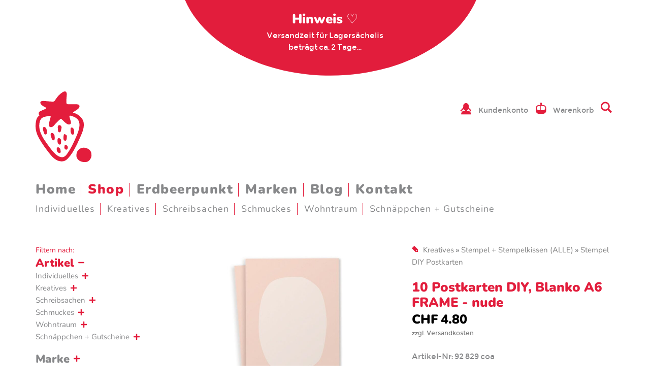

--- FILE ---
content_type: text/html; charset=UTF-8
request_url: https://erdbeerpunkt.ch/shop/produkt/10-postkarten-diy-blanko-a6-frame-nude?url=stempel-diy-postkarten&Artikel=347&Parent1=361&Parent2=246
body_size: 10978
content:
<!DOCTYPE html>
<html lang="de-CH">
<!--

	shop / web developement by outline4.ch with ♥️
	© by erdbeerpunkt.ch

-->
<head>
							<meta charset="utf-8">
	<meta name="viewport" content="width=device-width, initial-scale=1">
	<meta name="language" content="de-CH">
	<!-- main Meta information -->
	<title>10 Postkarten DIY, Blanko A6 FRAME - nude | Erdbeerpunkt Online Shop Schweiz</title>
	<meta name="description" content="Willkommen beim Online-Shop für Unikate, Originelles und Glücklichmachendes. Hübschigkeiten zum Verschenken oder Selbstbehalten...">
	<meta name="keywords" content="Unikat, Geburt, Hochzeit, Geburtstag, Karten, Stulpen, Necessaires, Kissen, Gesundheitsheft-Hüllen, Handtaschen, Taschen, Postkarten, Küchentücher, Stempel, Nordisches, Pickmotion, good old friends, Magnete, Socken, lustige Socken, many mornings, Perlenfischer, Stempel, Catsonappletrees,Timi">
	<meta name="author" content="Erbeerpunkt">
	<meta name="date" content="2025-11-02T17:04:04+01:00">
	<meta name="referrer" content="always">
	    	<meta name="robots" content="all">
	
	<!-- related -->
	<link rel="home" href="https://erdbeerpunkt.ch/">
	<meta name="google-site-verification" content="xEtyAW-UY797LzoI1jscMQxIsRCnRNzh7krLi95M8O0">
	
				
	<!-- geo location -->
	<meta name="geo.placename" content="Stüsslingen">	<meta name="geo.region" content="CH">			<meta name="geo.position" content="47.397573,7.969010">
		<meta name="ICBM" content="47.397573,7.969010">
	<!-- Dublin Core basic info -->
	<meta name="dcterms.Format" content="text/html">
	<meta name="dcterms.Relation" content="Erbeerpunkt">
	<meta name="dcterms.Language" content="de-CH">
	<meta name="dcterms.Publisher" content="Erbeerpunkt">
	<meta name="dcterms.Type" content="text/html">
	<meta name="dcterms.Coverage" content="https://erdbeerpunkt.ch/">
	<meta name="dcterms.Rights" content="Copyright 2026 Erbeerpunkt.">
	<meta name="dcterms.Title" content="10 Postkarten DIY, Blanko A6 FRAME - nude | Erdbeerpunkt Online Shop Schweiz">
	<meta name="dcterms.Subject" content="Unikat, Geburt, Hochzeit, Geburtstag, Karten, Stulpen, Necessaires, Kissen, Gesundheitsheft-Hüllen, Handtaschen, Taschen, Postkarten, Küchentücher, Stempel, Nordisches, Pickmotion, good old friends, Magnete, Socken, lustige Socken, many mornings, Perlenfischer, Stempel, Catsonappletrees,Timi">
	<meta name="dcterms.Contributor" content="Erbeerpunkt">
	<meta name="dcterms.Date" content="2025-11-02T17:04:04+01:00">
	<meta name="dcterms.Description" content="Willkommen beim Online-Shop für Unikate, Originelles und Glücklichmachendes. Hübschigkeiten zum Verschenken oder Selbstbehalten...">

	<!-- Facebook OpenGraph -->
	<meta property="og:locale" content="de-CH">
	<meta property="og:site_name" content="Erbeerpunkt">
	<meta property="og:type" content="website">	<meta property="og:title" content="10 Postkarten DIY, Blanko A6 FRAME - nude | Erdbeerpunkt Online Shop Schweiz">
	<meta property="og:description" content="Willkommen beim Online-Shop für Unikate, Originelles und Glücklichmachendes. Hübschigkeiten zum Verschenken oder Selbstbehalten...">
	<meta property="og:image" content="https://erdbeerpunkt.ch/media/produkte/_maxSize/blankokarten-a6-frame-nude.jpg">
	<meta property="og:image:secure_url" content="https://erdbeerpunkt.ch/media/produkte/_maxSize/blankokarten-a6-frame-nude.jpg">
	<meta property="og:image:width" content="800">
	<meta property="og:image:height" content="800">
	<meta property="og:url" content="https://erdbeerpunkt.ch/shop/produkt/10-postkarten-diy-blanko-a6-frame-nude"><!-- Twitter Card -->
	<meta property="twitter:card" content="summary">
	<meta property="twitter:title" content="10 Postkarten DIY, Blanko A6 FRAME - nude | Erdbeerpunkt Online Shop Schweiz">
	<meta property="twitter:description" content="Willkommen beim Online-Shop für Unikate, Originelles und Glücklichmachendes. Hübschigkeiten zum Verschenken oder Selbstbehalten...">
	<meta property="twitter:image" content="https://erdbeerpunkt.ch/media/produkte/_maxSize/blankokarten-a6-frame-nude.jpg">
	<meta property="twitter:image:width" content="800">
	<meta property="twitter:image:height" content="800">
		<link rel="apple-touch-icon" sizes="180x180" href="/apple-touch-icon.png">
	<link rel="icon" type="image/png" sizes="32x32" href="/favicon-32x32.png">
	<link rel="icon" type="image/png" sizes="16x16" href="/favicon-16x16.png">
	<link rel="manifest" href="/site.webmanifest">
	<link rel="mask-icon" href="/safari-pinned-tab.svg" color="#e21d3c">
	<meta name="msapplication-TileColor" content="#da532c">
	<meta name="theme-color" content="#ffffff">
					<!-- Royal slider -->
<link rel="stylesheet" media="screen" href="/assets/js/royalslider/royalslider.css?v=2.6" type="text/css">
<link rel="stylesheet" media="screen" href="/assets/js/royalslider/skins/default-inverted/rs-default-inverted.css?v=2.6" type="text/css">
<!-- styles -->
<link rel="stylesheet" media="all" href="/assets/css/styles.css?v=5.6" type="text/css">
<!-- Colorbox -->
<link type="text/css" media="screen" rel="stylesheet" href="/assets/js/colorbox/colorbox.css?v=5.6">
<!-- sidr (minimum styles necessairy) -->
<link rel="stylesheet" media="screen" href="/assets/js/sidr/stylesheets/jquery.sidr.custom.css?v=5.6">


	<!-- injected css go here -->
	
		<script>document.documentElement.className += " js";</script> 
	<!-- jQuery -->
	<script src="/assets/js/jquery-3.3.1.min.js"></script>
	
<!-- Google Tag Manager -->
<script>
	(function(w,d,s,l,i){w[l]=w[l]||[];w[l].push({'gtm.start':
	new Date().getTime(),event:'gtm.js'});var f=d.getElementsByTagName(s)[0],
	j=d.createElement(s),dl=l!='dataLayer'?'&l='+l:'';j.async=true;j.src=
	'https://www.googletagmanager.com/gtm.js?id='+i+dl;f.parentNode.insertBefore(j,f);
	})(window,document,'script','dataLayer','GTM-566MMZ7');
</script>
		</head>

<body id="shop-produkt-10-postkarten-diy-blanko-a6-frame-nude" class="de-CH">
<div style="display:none">
	<img src="/assets/images/icons/user.svg" alt="">
	<img src="/assets/images/icons/cart.svg" alt="">
	<img src="/assets/images/icons/search.svg" alt="">
	<img src="/assets/images/icons/close.svg" alt="">
	<img src="/assets/images/icons/open.svg" alt="">
	<img src="/assets/images/icons/open-sub.svg" alt="">
	<img src="/assets/images/icons/close-sub.svg" alt="">
	<img src="/assets/images/icons/tick.svg" alt="">
	<img src="/assets/images/icons/tick-active.svg" alt="">
	<img src="/assets/images/icons/aktion.svg" alt="">
	<img src="/assets/images/icons/breadcrumbs.svg" alt="">
</div>
<div class="centerer">
<div id="wrapper">

				<!-- Google Tag Manager (noscript) -->
	<noscript><iframe src="https://www.googletagmanager.com/ns.html?id=GTM-566MMZ7" height="0" width="0" style="display:none;visibility:hidden"></iframe></noscript>

		

	<section id="banner">
		<h2 class="h1">Hinweis ♡</h2>
		<p>Versandzeit für Lagersächelis <br />
beträgt ca. 2 Tage...</p>
	</section>

<!-- header -->
<header id="header">
	<div id="main_nav_container">
		<nav id="main_nav">
									<ul>
				<li class="first ">
						<a href="https://erdbeerpunkt.ch/">Home</a>
					</li>
				<li class="here ">
						<a href="https://erdbeerpunkt.ch/shop">Shop</a>
					</li>
				<li class="">
						<a href="https://erdbeerpunkt.ch/erdbeerpunkt">Erdbeerpunkt</a>
					</li>
				<li class="">
						<a href="https://erdbeerpunkt.ch/marken">Marken</a>
					</li>
				<li class="">
						<a href="https://erdbeerpunkt.ch/blog">Blog</a>
					</li>
				<li class="last ">
						<a href="https://erdbeerpunkt.ch/kontakt">Kontakt</a>
					</li>
							</ul>
		</nav>

								<nav id="main_sub">
				<ul>
											<li class="first 						">
							<a href="https://erdbeerpunkt.ch/shop?url=individuelles&Artikel=41714">Individuelles</a>
						</li>
											<li class="						">
							<a href="https://erdbeerpunkt.ch/shop?url=kreatives&Artikel=41734">Kreatives</a>
						</li>
											<li class="						">
							<a href="https://erdbeerpunkt.ch/shop?url=schreibsachen&Artikel=41764">Schreibsachen</a>
						</li>
											<li class="						">
							<a href="https://erdbeerpunkt.ch/shop?url=schmuckes&Artikel=41802">Schmuckes</a>
						</li>
											<li class="						">
							<a href="https://erdbeerpunkt.ch/shop?url=wohntraum&Artikel=41826">Wohntraum</a>
						</li>
											<li class="last 						">
							<a href="https://erdbeerpunkt.ch/shop?url=schnaeppchen-gutscheine&Artikel=41840">Schnäppchen + Gutscheine</a>
						</li>
									</ul>
			</nav>
			</div>
	<div id="top_nav_container">
		<nav id="top_nav">
			<ul>
																						<li>
						<a class="user" href="https://erdbeerpunkt.ch/login/login">Kundenkonto</a>
					</li>
																<li>
					<div id="mini-cart" class="sprig-component" data-hx-target="this" data-hx-include="this" data-hx-trigger="htmx:afterOnLoad from:#product,htmx:afterOnLoad from:#cart-table" data-hx-get="https://erdbeerpunkt.ch/index.php?p=actions/sprig-core/components/render" data-hx-vals="{&quot;sprig:config&quot;:&quot;7d19686f96f9cc13f1966755b47e7c1d837c67bb260266130a8f5eb3453198b6{\u0022id\u0022:\u0022mini-cart\u0022,\u0022siteId\u0022:7,\u0022template\u0022:\u0022_sprig\\\/_mini_cart\u0022,\u0022variables\u0022:{\u0022shopParams\u0022:\u0022?url=stempel-diy-postkarten\u0026Artikel=347\u0026Parent1=361\u0026Parent2=246\u0022}}&quot;}" s-listen="#product, #cart-table">
<a href="https://erdbeerpunkt.ch/warenkorb/schritt-1?url=stempel-diy-postkarten&amp;Artikel=347&amp;Parent1=361&amp;Parent2=246" class="mini_cart">
	Warenkorb </a>
</div>
				</li>
								<li>
					<a href="#" class="search_nav"></a>
					<div id="nav_search_form">
												<form method="get" action="https://erdbeerpunkt.ch/shop">
							<input type="search" name="suchbegriff" placeholder="Artikel Suche..." value="">
													</form>
					</div>
				</li>
			</ul>
		</nav>
	</div>
	<div id="logo">
		<a href="/"><img src="/assets/images/erdbeerpunkt-logo.svg" alt="logo_erdbeerpunkt" width="111"></a>
	</div>
	<nav id="mobile_nav_switcher">
		<a class="nav_button open" href="#sidr" id="sidr-menu"></a>
	</nav>
</header>
		<main id="main">
				<section id="aside" class="aside_format">
		

	
				
				
	<nav id="tag_nav" class="aside_format cat_group">
		<h2 class="filter_intro">Filtern nach:</h2>
											<div id="Artikel" class="collapsing_sidemenu">
		<h3 class="
			cat_title
			 open					">
			Artikel
	</h3>
		<div class="cat_group">
						<ul>
																			<li class="collapsing_browsemenu">
							<h4 class="
								cat_title
																
							">
								Individuelles
							</h4>
							<ul>
							<li>
				<a
					class="level_2"
					href="https://erdbeerpunkt.ch/shop?url=necessaires-mit-wunschnamen&Artikel=41716&Parent1=41714">
					Necessaires mit Wunschnamen
				</a>
			</li>
								<li>
				<a
					class="level_2"
					href="https://erdbeerpunkt.ch/shop?url=gesundheitsheft-huellen-aus-stoff&Artikel=41718&Parent1=41714">
					Gesundheitsheft-Hüllen aus Stoff
				</a>
			</li>
								<li>
				<a
					class="level_2"
					href="https://erdbeerpunkt.ch/shop?url=schminktaeschchen-mit-wunschnamen&Artikel=41720&Parent1=41714">
					Schminktäschchen mit Wunschnamen
				</a>
			</li>
								<li>
				<a
					class="level_2"
					href="https://erdbeerpunkt.ch/shop?url=kissen-mit-wunschnamen&Artikel=41722&Parent1=41714">
					Kissen mit Wunschnamen
				</a>
			</li>
								<li>
				<a
					class="level_2"
					href="https://erdbeerpunkt.ch/shop?url=kindergarten&Artikel=41724&Parent1=41714">
					Kindergarten
				</a>
			</li>
								<li>
				<a
					class="level_2"
					href="https://erdbeerpunkt.ch/shop?url=knistertuch-nuscheli-schnuffeltuch&Artikel=41726&Parent1=41714">
					Knistertuch + Nuscheli + Schnuffeltuch
				</a>
			</li>
								<li>
				<a
					class="level_2"
					href="https://erdbeerpunkt.ch/shop?url=kuscheldecken-kuscheltiere&Artikel=41728&Parent1=41714">
					Kuscheldecken + Kuscheltiere
				</a>
			</li>
								<li>
				<a
					class="level_2"
					href="https://erdbeerpunkt.ch/shop?url=lunchbags-thermosflaschen&Artikel=41730&Parent1=41714">
					Lunchbags + Thermosflaschen
				</a>
			</li>
								<li>
				<a
					class="level_2"
					href="https://erdbeerpunkt.ch/shop?url=wimpelketten-co&Artikel=41732&Parent1=41714">
					Wimpelketten + Co.
				</a>
			</li>
			</ul>
						</li>
																				<li class="collapsing_browsemenu">
							<h4 class="
								cat_title
																
							">
								Kreatives
							</h4>
							<ul>
							<li class="collapsing_browsemenu">
				<h4 class="
					cat_title
														">Stempel + Stempelkissen (ALLE)</h4>
				<ul>
							<li>
				<a
					class="level_3"
					href="https://erdbeerpunkt.ch/shop?url=clearstamp&Artikel=41740&Parent1=41734&Parent2=41736">
					Clearstamp
				</a>
			</li>
								<li>
				<a
					class="level_3"
					href="https://erdbeerpunkt.ch/shop?url=siegelstempel&Artikel=41742&Parent1=41734&Parent2=41736">
					Siegelstempel
				</a>
			</li>
								<li>
				<a
					class="level_3"
					href="https://erdbeerpunkt.ch/shop?url=stempel-minis&Artikel=41744&Parent1=41734&Parent2=41736">
					Stempel Minis
				</a>
			</li>
								<li class="collapsing_browsemenu">
				<h4 class="
					cat_title
														">Stempel Sujets</h4>
				<ul>
				<li>
			<a
				class="level_4"
				href="https://erdbeerpunkt.ch/shop?url=gegenstaende&Artikel=41756&Parent1=41734&Parent2=41736&Parent3=41746">
				Gegenstände
			</a>
		</li>
			<li>
			<a
				class="level_4"
				href="https://erdbeerpunkt.ch/shop?url=grafisches&Artikel=41758&Parent1=41734&Parent2=41736&Parent3=41746">
				Grafisches
			</a>
		</li>
			<li>
			<a
				class="level_4"
				href="https://erdbeerpunkt.ch/shop?url=menschen-tiere&Artikel=41760&Parent1=41734&Parent2=41736&Parent3=41746">
				Menschen + Tiere
			</a>
		</li>
			<li>
			<a
				class="level_4"
				href="https://erdbeerpunkt.ch/shop?url=pflanzen-essbares&Artikel=41762&Parent1=41734&Parent2=41736&Parent3=41746">
				Pflanzen + Essbares
			</a>
		</li>
	</ul>
			</li>
								<li>
				<a
					class="level_3"
					href="https://erdbeerpunkt.ch/shop?url=stempel-text&Artikel=41748&Parent1=41734&Parent2=41736">
					Stempel Text
				</a>
			</li>
								<li>
				<a
					class="level_3"
					href="https://erdbeerpunkt.ch/shop?url=stempel-farbkissen&Artikel=41750&Parent1=41734&Parent2=41736">
					Stempel Farbkissen
				</a>
			</li>
								<li>
				<a
					class="level_3 here"
					href="https://erdbeerpunkt.ch/shop?url=stempel-diy-postkarten&Artikel=41752&Parent1=41734&Parent2=41736">
					Stempel DIY Postkarten
				</a>
			</li>
								<li>
				<a
					class="level_3"
					href="https://erdbeerpunkt.ch/shop?url=stempel-zubehoer&Artikel=41754&Parent1=41734&Parent2=41736">
					Stempel Zubehör
				</a>
			</li>
			</ul>
			</li>
								<li>
				<a
					class="level_2"
					href="https://erdbeerpunkt.ch/shop?url=aufkleber-klebeband&Artikel=41738&Parent1=41734">
					Aufkleber + Klebeband
				</a>
			</li>
			</ul>
						</li>
																				<li class="collapsing_browsemenu">
							<h4 class="
								cat_title
																
							">
								Schreibsachen
							</h4>
							<ul>
							<li class="collapsing_browsemenu">
				<h4 class="
					cat_title
														">Postkarten (ALLE)</h4>
				<ul>
							<li>
				<a
					class="level_3"
					href="https://erdbeerpunkt.ch/shop?url=postkarten-eulenschnitt-und-klang-und-kleid&Artikel=41778&Parent1=41764&Parent2=41766">
					Postkarten Eulenschnitt und KLANG UND KLEID
				</a>
			</li>
								<li>
				<a
					class="level_3"
					href="https://erdbeerpunkt.ch/shop?url=postkarten-fidea-design&Artikel=41780&Parent1=41764&Parent2=41766">
					Postkarten fidea DESIGN
				</a>
			</li>
								<li>
				<a
					class="level_3"
					href="https://erdbeerpunkt.ch/shop?url=postkarten-fotoeigenart&Artikel=41782&Parent1=41764&Parent2=41766">
					Postkarten Fotoeigenart
				</a>
			</li>
								<li>
				<a
					class="level_3"
					href="https://erdbeerpunkt.ch/shop?url=postkarten-fotografie-illustration&Artikel=41784&Parent1=41764&Parent2=41766">
					Postkarten Fotografie + Illustration
				</a>
			</li>
								<li>
				<a
					class="level_3"
					href="https://erdbeerpunkt.ch/shop?url=postkarten-good-old-friends&Artikel=41786&Parent1=41764&Parent2=41766">
					Postkarten Good old Friends.
				</a>
			</li>
								<li>
				<a
					class="level_3"
					href="https://erdbeerpunkt.ch/shop?url=postkarten-hey-studiozwaanstraat&Artikel=41788&Parent1=41764&Parent2=41766">
					Postkarten Hey! + Studiozwaanstraat
				</a>
			</li>
								<li>
				<a
					class="level_3"
					href="https://erdbeerpunkt.ch/shop?url=postkarten-pickmotion&Artikel=41790&Parent1=41764&Parent2=41766">
					Postkarten Pickmotion
				</a>
			</li>
								<li>
				<a
					class="level_3"
					href="https://erdbeerpunkt.ch/shop?url=postkarten-taurus&Artikel=41792&Parent1=41764&Parent2=41766">
					Postkarten Taurus
				</a>
			</li>
								<li>
				<a
					class="level_3"
					href="https://erdbeerpunkt.ch/shop?url=postkarten-cityproducts&Artikel=41794&Parent1=41764&Parent2=41766">
					Postkarten Cityproducts
				</a>
			</li>
								<li>
				<a
					class="level_3"
					href="https://erdbeerpunkt.ch/shop?url=postkarten-typo&Artikel=41796&Parent1=41764&Parent2=41766">
					Postkarten Typo
				</a>
			</li>
								<li>
				<a
					class="level_3"
					href="https://erdbeerpunkt.ch/shop?url=postkarten-wunderwort&Artikel=41798&Parent1=41764&Parent2=41766">
					Postkarten Wunderwort.
				</a>
			</li>
								<li>
				<a
					class="level_3"
					href="https://erdbeerpunkt.ch/shop?url=trauerkarten&Artikel=41800&Parent1=41764&Parent2=41766">
					Trauerkarten
				</a>
			</li>
			</ul>
			</li>
								<li>
				<a
					class="level_2"
					href="https://erdbeerpunkt.ch/shop?url=magnete&Artikel=41768&Parent1=41764">
					Magnete
				</a>
			</li>
								<li>
				<a
					class="level_2"
					href="https://erdbeerpunkt.ch/shop?url=papier-anhaenger-tueten&Artikel=41770&Parent1=41764">
					Papier + Anhänger + Tüten
				</a>
			</li>
								<li>
				<a
					class="level_2"
					href="https://erdbeerpunkt.ch/shop?url=buerosaechelis&Artikel=41772&Parent1=41764">
					Bürosächelis
				</a>
			</li>
								<li>
				<a
					class="level_2"
					href="https://erdbeerpunkt.ch/shop?url=wertmarken-billette&Artikel=41774&Parent1=41764">
					Wertmarken + Billette
				</a>
			</li>
								<li>
				<a
					class="level_2"
					href="https://erdbeerpunkt.ch/shop?url=prints&Artikel=41776&Parent1=41764">
					Prints
				</a>
			</li>
			</ul>
						</li>
																				<li class="collapsing_browsemenu">
							<h4 class="
								cat_title
																
							">
								Schmuckes
							</h4>
							<ul>
							<li>
				<a
					class="level_2"
					href="https://erdbeerpunkt.ch/shop?url=armbaender-halskettchen-wish&Artikel=41804&Parent1=41802">
					Armbänder + Halskettchen WISH
				</a>
			</li>
								<li>
				<a
					class="level_2"
					href="https://erdbeerpunkt.ch/shop?url=armbaender-schluesselanhaenger-pins&Artikel=41806&Parent1=41802">
					Armbänder + Schlüsselanhänger + Pins
				</a>
			</li>
								<li>
				<a
					class="level_2"
					href="https://erdbeerpunkt.ch/shop?url=foulards-haarbaender&Artikel=41808&Parent1=41802">
					Foulards + Haarbänder + Fächer
				</a>
			</li>
								<li>
				<a
					class="level_2"
					href="https://erdbeerpunkt.ch/shop?url=abschmink-pads-mini-kosmetik&Artikel=41810&Parent1=41802">
					Abschmink-Pads + Mini-Kosmetik
				</a>
			</li>
								<li class="collapsing_browsemenu">
				<h4 class="
					cat_title
														">Socken (ALLE)</h4>
				<ul>
							<li>
				<a
					class="level_3"
					href="https://erdbeerpunkt.ch/shop?url=be-famous&Artikel=232700&Parent1=41802&Parent2=41812">
					BE FAMOUS
				</a>
			</li>
								<li>
				<a
					class="level_3"
					href="https://erdbeerpunkt.ch/shop?url=many-mornings&Artikel=41818&Parent1=41802&Parent2=41812">
					Many Mornings
				</a>
			</li>
								<li>
				<a
					class="level_3"
					href="https://erdbeerpunkt.ch/shop?url=natural-vibes&Artikel=41820&Parent1=41802&Parent2=41812">
					natural vibes
				</a>
			</li>
								<li>
				<a
					class="level_3"
					href="https://erdbeerpunkt.ch/shop?url=nbdc&Artikel=41822&Parent1=41802&Parent2=41812">
					NBDC
				</a>
			</li>
								<li>
				<a
					class="level_3"
					href="https://erdbeerpunkt.ch/shop?url=spox-sox&Artikel=41824&Parent1=41802&Parent2=41812">
					Spox Sox
				</a>
			</li>
			</ul>
			</li>
								<li>
				<a
					class="level_2"
					href="https://erdbeerpunkt.ch/shop?url=stulpen&Artikel=41814&Parent1=41802">
					Stulpen
				</a>
			</li>
								<li>
				<a
					class="level_2"
					href="https://erdbeerpunkt.ch/shop?url=taschen-taeschchen&Artikel=41816&Parent1=41802">
					Taschen + Täschchen
				</a>
			</li>
			</ul>
						</li>
																				<li class="collapsing_browsemenu">
							<h4 class="
								cat_title
																
							">
								Wohntraum
							</h4>
							<ul>
							<li>
				<a
					class="level_2"
					href="https://erdbeerpunkt.ch/shop?url=dekoration-huebsch-wohnen&Artikel=41828&Parent1=41826">
					Dekoration + hübsch Wohnen
				</a>
			</li>
								<li>
				<a
					class="level_2"
					href="https://erdbeerpunkt.ch/shop?url=fruehstuecksbrettchen-glaeschen&Artikel=41830&Parent1=41826">
					Frühstücksbrettchen + Gläschen
				</a>
			</li>
								<li>
				<a
					class="level_2"
					href="https://erdbeerpunkt.ch/shop?url=kuechentuecher&Artikel=41832&Parent1=41826">
					Küchentücher
				</a>
			</li>
								<li>
				<a
					class="level_2"
					href="https://erdbeerpunkt.ch/shop?url=servietten-aus-papier&Artikel=41834&Parent1=41826">
					Servietten aus Papier
				</a>
			</li>
								<li>
				<a
					class="level_2"
					href="https://erdbeerpunkt.ch/shop?url=servietten-aus-stoff-sets-tischlaeufer&Artikel=41836&Parent1=41826">
					Servietten aus Stoff + Sets + Tischläufer
				</a>
			</li>
								<li>
				<a
					class="level_2"
					href="https://erdbeerpunkt.ch/shop?url=stoffkoerbe-utensilos&Artikel=41838&Parent1=41826">
					Stoffkörbe + Utensilos
				</a>
			</li>
			</ul>
						</li>
																				<li class="collapsing_browsemenu">
							<h4 class="
								cat_title
																
							">
								Schnäppchen + Gutscheine
							</h4>
							<ul>
							<li>
				<a
					class="level_2"
					href="https://erdbeerpunkt.ch/shop?url=ausverkauf&Artikel=41842&Parent1=41840">
					AUSVERKAUF
				</a>
			</li>
								<li>
				<a
					class="level_2"
					href="https://erdbeerpunkt.ch/shop?url=gutscheine&Artikel=41844&Parent1=41840">
					Gutscheine
				</a>
			</li>
			</ul>
						</li>
												</ul>
		</div>
	</div>
										<div id="Marke" class="collapsing_sidemenu">
	<h3 class="cat_title">Marke</h3>
	<div class="filter_group">
		<p>
										<a
					class="level_1"
					href="https://erdbeerpunkt.ch/shop?url=made-in-hamburg&Marke=42107">17;30 und FUNI BERLIN
				</a><br>							<a
					class="level_1"
					href="https://erdbeerpunkt.ch/shop?url=affari-sweden&Marke=42109">Affari Sweden
				</a><br>							<a
					class="level_1"
					href="https://erdbeerpunkt.ch/shop?url=allesausliebe&Marke=42111">Allesausliebe
				</a><br>							<a
					class="level_1"
					href="https://erdbeerpunkt.ch/shop?url=artebene&Marke=42113">Artebene
				</a><br>							<a
					class="level_1"
					href="https://erdbeerpunkt.ch/shop?url=be-famous&Marke=232702">BE FAMOUS
				</a><br>							<a
					class="level_1"
					href="https://erdbeerpunkt.ch/shop?url=bestickend&Marke=42115">Bestickend
				</a><br>							<a
					class="level_1"
					href="https://erdbeerpunkt.ch/shop?url=boltze-gruppe-gmbh&Marke=42117">Boltze Gruppe GmbH
				</a><br>							<a
					class="level_1"
					href="https://erdbeerpunkt.ch/shop?url=an-die-karte&Marke=42119">AN DIE KARTE und Atelier Küenzli
				</a><br>							<a
					class="level_1"
					href="https://erdbeerpunkt.ch/shop?url=by-sita&Marke=42121">by Sita
				</a><br>							<a
					class="level_1"
					href="https://erdbeerpunkt.ch/shop?url=taurus&Marke=42203">CART La Compagnie des Arts SA
				</a><br>							<a
					class="level_1"
					href="https://erdbeerpunkt.ch/shop?url=cats-on-appletrees&Marke=42123">cats on appletrees
				</a><br>							<a
					class="level_1"
					href="https://erdbeerpunkt.ch/shop?url=cityproducts&Marke=42125">CITYPRODUCTS
				</a><br>							<a
					class="level_1"
					href="https://erdbeerpunkt.ch/shop?url=dessauer&Marke=42127">Dessauer
				</a><br>							<a
					class="level_1"
					href="https://erdbeerpunkt.ch/shop?url=der-kleine-sperling&Marke=42129">der kleine sperling
				</a><br>							<a
					class="level_1"
					href="https://erdbeerpunkt.ch/shop?url=diverse&Marke=42131">Diverse
				</a><br>							<a
					class="level_1"
					href="https://erdbeerpunkt.ch/shop?url=engels&Marke=42133">ENGELS
				</a><br>							<a
					class="level_1"
					href="https://erdbeerpunkt.ch/shop?url=eulenschnitt&Marke=42135">Eulenschnitt und KLANG UND KLEID
				</a><br>							<a
					class="level_1"
					href="https://erdbeerpunkt.ch/shop?url=feine-billetterie&Marke=42137">Feine Billetterie
				</a><br>							<a
					class="level_1"
					href="https://erdbeerpunkt.ch/shop?url=fidea-design&Marke=42139">fidea DESIGN
				</a><br>							<a
					class="level_1"
					href="https://erdbeerpunkt.ch/shop?url=format&Marke=42141">Format
				</a><br>							<a
					class="level_1"
					href="https://erdbeerpunkt.ch/shop?url=fotoeigenart&Marke=42143">fotoeigenArt
				</a><br>							<a
					class="level_1"
					href="https://erdbeerpunkt.ch/shop?url=good-old-friends&Marke=42147">Good old friends.
				</a><br>							<a
					class="level_1"
					href="https://erdbeerpunkt.ch/shop?url=grafik-werkstatt&Marke=42149">Grafik-Werkstatt
				</a><br>							<a
					class="level_1"
					href="https://erdbeerpunkt.ch/shop?url=gry-sif-3&Marke=196177">Gry + Sif
				</a><br>							<a
					class="level_1"
					href="https://erdbeerpunkt.ch/shop?url=hca&Marke=42153">hca
				</a><br>							<a
					class="level_1"
					href="https://erdbeerpunkt.ch/shop?url=heycards&Marke=42155">HEY!Cards und Studio Zwaanstraat
				</a><br>							<a
					class="level_1"
					href="https://erdbeerpunkt.ch/shop?url=ib-laursen&Marke=42157">IB Laursen
				</a><br>							<a
					class="level_1"
					href="https://erdbeerpunkt.ch/shop?url=kekero&Marke=42159">KeKeRo
				</a><br>							<a
					class="level_1"
					href="https://erdbeerpunkt.ch/shop?url=kitschi&Marke=42161">Kitschi
				</a><br>							<a
					class="level_1"
					href="https://erdbeerpunkt.ch/shop?url=kukuwaja&Marke=42165">Kukuwaja
				</a><br>							<a
					class="level_1"
					href="https://erdbeerpunkt.ch/shop?url=lalelu-design&Marke=42167">LaLeLu Design
				</a><br>							<a
					class="level_1"
					href="https://erdbeerpunkt.ch/shop?url=many-mornings&Marke=42169">Many Mornings
				</a><br>							<a
					class="level_1"
					href="https://erdbeerpunkt.ch/shop?url=mare-di-maria&Marke=42171">mare Di Maria
				</a><br>							<a
					class="level_1"
					href="https://erdbeerpunkt.ch/shop?url=merry-bright-2&Marke=196785">Merry + Bright
				</a><br>							<a
					class="level_1"
					href="https://erdbeerpunkt.ch/shop?url=naehkombinat&Marke=42175">Nähkombinat
				</a><br>							<a
					class="level_1"
					href="https://erdbeerpunkt.ch/shop?url=natural-vibes&Marke=42177">natural vibes
				</a><br>							<a
					class="level_1"
					href="https://erdbeerpunkt.ch/shop?url=nbdc&Marke=42179">NBDC
				</a><br>							<a
					class="level_1"
					href="https://erdbeerpunkt.ch/shop?url=obo&Marke=42181">obo
				</a><br>							<a
					class="level_1"
					href="https://erdbeerpunkt.ch/shop?url=peek-a-beau&Marke=42183">Peek-a-beau
				</a><br>							<a
					class="level_1"
					href="https://erdbeerpunkt.ch/shop?url=perlenfischer&Marke=42185">perlenfischer
				</a><br>							<a
					class="level_1"
					href="https://erdbeerpunkt.ch/shop?url=pickmotion&Marke=42187">Pickmotion
				</a><br>							<a
					class="level_1"
					href="https://erdbeerpunkt.ch/shop?url=ppd&Marke=42189">PPD
				</a><br>							<a
					class="level_1"
					href="https://erdbeerpunkt.ch/shop?url=ausverkauf&Marke=42191">(R)AUSVERKAUF
				</a><br>							<a
					class="level_1"
					href="https://erdbeerpunkt.ch/shop?url=sander-ag&Marke=42193">Sander AG
				</a><br>							<a
					class="level_1"
					href="https://erdbeerpunkt.ch/shop?url=scout-handmade-goods&Marke=42195">Scout handmade goods
				</a><br>							<a
					class="level_1"
					href="https://erdbeerpunkt.ch/shop?url=spox-sox&Marke=42197">SPOX SOX
				</a><br>							<a
					class="level_1"
					href="https://erdbeerpunkt.ch/shop?url=storefactory&Marke=42199">STOREFACTORY
				</a><br>							<a
					class="level_1"
					href="https://erdbeerpunkt.ch/shop?url=tantepolli&Marke=42201">TantePolli
				</a><br>							<a
					class="level_1"
					href="https://erdbeerpunkt.ch/shop?url=timi&Marke=42205">timi
				</a><br>							<a
					class="level_1"
					href="https://erdbeerpunkt.ch/shop?url=vaessen-creative&Marke=42207">vaessen creative
				</a><br>							<a
					class="level_1"
					href="https://erdbeerpunkt.ch/shop?url=verbunterei&Marke=42209">Verbunterei
				</a><br>							<a
					class="level_1"
					href="https://erdbeerpunkt.ch/shop?url=wathling-ulrike&Marke=42211">WATHLING ulrike und Paperlandscape
				</a><br>							<a
					class="level_1"
					href="https://erdbeerpunkt.ch/shop?url=wunderwort&Marke=42213">WUNDERWORT
				</a><br>							<a
					class="level_1"
					href="https://erdbeerpunkt.ch/shop?url=cart-la-compagnie-des-arts&Marke=1784939">CART La Compagnie des Arts
				</a>					</p>
	</div>
</div>
										<div id="Anlass" class="collapsing_sidemenu">
	<h3 class="cat_title">Anlass</h3>
	<div class="filter_group">
		<p>
										<a
					class="level_1"
					href="https://erdbeerpunkt.ch/shop?url=danke-oder-einfachso&Anlass=42087">DANKE oder EINFACHSO
				</a><br>							<a
					class="level_1"
					href="https://erdbeerpunkt.ch/shop?url=fuer-den-herrn&Anlass=42089">für den Herrn
				</a><br>							<a
					class="level_1"
					href="https://erdbeerpunkt.ch/shop?url=fuer-die-freundin&Anlass=42091">für die Freundin
				</a><br>							<a
					class="level_1"
					href="https://erdbeerpunkt.ch/shop?url=geburt&Anlass=42093">Geburt
				</a><br>							<a
					class="level_1"
					href="https://erdbeerpunkt.ch/shop?url=geburtstag&Anlass=42095">Geburtstag
				</a><br>							<a
					class="level_1"
					href="https://erdbeerpunkt.ch/shop?url=hochzeit&Anlass=42097">Hochzeit
				</a><br>							<a
					class="level_1"
					href="https://erdbeerpunkt.ch/shop?url=muttertag&Anlass=42099">Muttertag
				</a><br>							<a
					class="level_1"
					href="https://erdbeerpunkt.ch/shop?url=ostern&Anlass=42101">Ostern
				</a><br>							<a
					class="level_1"
					href="https://erdbeerpunkt.ch/shop?url=valentinstag&Anlass=42103">Valentinstag
				</a><br>							<a
					class="level_1"
					href="https://erdbeerpunkt.ch/shop?url=weihnachten&Anlass=42105">Weihnachten
				</a>					</p>
	</div>
</div>
	</nav>

			<nav id="cat_nav" class="cat_group">
			<h2 class="filter_intro">Stöbern in:</h2>
																				<div class="cat_group">
						<ul>
																			<li>
							<a
								class="level_1"
								href="https://erdbeerpunkt.ch/shop?url=neuigkeiten&Kategorie=42428
							">
								Neuigkeiten
							</a>
						</li>
																				<li class="collapsing_browsemenu">
							<h4 class="
								cat_title
																
							">
								Unikate für Gross + Klein
							</h4>
							<ul>
							<li>
				<a
					class="level_2"
					href="https://erdbeerpunkt.ch/shop?url=huelle-fuers-gesundheitsheft-kuschelkissen-2&Kategorie=199299&Parent1=41981">
					Hülle für&#039;s Gesundheitsheft + Kuschelkissen
				</a>
			</li>
								<li>
				<a
					class="level_2"
					href="https://erdbeerpunkt.ch/shop?url=kinder-andere-huebsche-zimmer-2&Kategorie=196695&Parent1=41981">
					Kinder- + andere hübsche Zimmer
				</a>
			</li>
								<li>
				<a
					class="level_2"
					href="https://erdbeerpunkt.ch/shop?url=knistertuch-nuscheli-schnuffeltuch&Kategorie=41987&Parent1=41981">
					Knistertuch + Nuscheli + Schnuffeltuch
				</a>
			</li>
								<li>
				<a
					class="level_2"
					href="https://erdbeerpunkt.ch/shop?url=mund-nasen-masken-abschminkpads&Kategorie=41989&Parent1=41981">
					Mund-Nasen-Masken + Abschminkpads
				</a>
			</li>
								<li>
				<a
					class="level_2"
					href="https://erdbeerpunkt.ch/shop?url=necessaires-lunchbags-schminktaeschchen-2&Kategorie=196685&Parent1=41981">
					Necessaires + Lunchbags + Schminktaeschchen
				</a>
			</li>
			</ul>
						</li>
																				<li class="collapsing_browsemenu">
							<h4 class="
								cat_title
																
							">
								Frauenkram + hübsch Wohnen
							</h4>
							<ul>
							<li>
				<a
					class="level_2"
					href="https://erdbeerpunkt.ch/shop?url=foulards-armbaender-mehr-schmuck-2&Kategorie=196697&Parent1=41993">
					Foulards, Armbänder + mehr Schmuck
				</a>
			</li>
								<li>
				<a
					class="level_2"
					href="https://erdbeerpunkt.ch/shop?url=stulpen-socken-2&Kategorie=196225&Parent1=41993">
					Stulpen + Socken
				</a>
			</li>
								<li>
				<a
					class="level_2"
					href="https://erdbeerpunkt.ch/shop?url=taschen&Kategorie=41999&Parent1=41993">
					Taschen
				</a>
			</li>
								<li>
				<a
					class="level_2"
					href="https://erdbeerpunkt.ch/shop?url=wohnen&Kategorie=42001&Parent1=41993">
					Wohnen
				</a>
			</li>
								<li>
				<a
					class="level_2"
					href="https://erdbeerpunkt.ch/shop?url=kueche&Kategorie=42003&Parent1=41993">
					Küche
				</a>
			</li>
			</ul>
						</li>
																				<li class="collapsing_browsemenu">
							<h4 class="
								cat_title
																
							">
								Kleine feine Papeterie
							</h4>
							<ul>
							<li>
				<a
					class="level_2"
					href="https://erdbeerpunkt.ch/shop?url=kalender-prints-co&Kategorie=42007&Parent1=42005">
					Kalender + Prints + Co.
				</a>
			</li>
								<li>
				<a
					class="level_2"
					href="https://erdbeerpunkt.ch/shop?url=magnete&Kategorie=42009&Parent1=42005">
					Magnete
				</a>
			</li>
								<li>
				<a
					class="level_2"
					href="https://erdbeerpunkt.ch/shop?url=postkarten&Kategorie=42011&Parent1=42005">
					Postkarten
				</a>
			</li>
								<li>
				<a
					class="level_2"
					href="https://erdbeerpunkt.ch/shop?url=schreibsachen&Kategorie=42013&Parent1=42005">
					Schreibsachen
				</a>
			</li>
								<li>
				<a
					class="level_2"
					href="https://erdbeerpunkt.ch/shop?url=servietten&Kategorie=42015&Parent1=42005">
					Servietten
				</a>
			</li>
								<li>
				<a
					class="level_2"
					href="https://erdbeerpunkt.ch/shop?url=stempel-aufkleber-etiketten-2&Kategorie=196253&Parent1=42005">
					Stempel Aufkleber + Etiketten
				</a>
			</li>
								<li>
				<a
					class="level_2"
					href="https://erdbeerpunkt.ch/shop?url=ueberraschendes-glitzerndes-und-wuntertueten&Kategorie=42019&Parent1=42005">
					Überraschendes, Glitzerndes und Wuntertüten
				</a>
			</li>
			</ul>
						</li>
																				<li class="collapsing_browsemenu">
							<h4 class="
								cat_title
																
							">
								Wundervoll Nordisches
							</h4>
							<ul>
							<li>
				<a
					class="level_2"
					href="https://erdbeerpunkt.ch/shop?url=affari-sweden&Kategorie=42023&Parent1=42021">
					Affari Sweden
				</a>
			</li>
								<li>
				<a
					class="level_2"
					href="https://erdbeerpunkt.ch/shop?url=au-maison&Kategorie=42025&Parent1=42021">
					Au Maison
				</a>
			</li>
								<li>
				<a
					class="level_2"
					href="https://erdbeerpunkt.ch/shop?url=gry-sif-2&Kategorie=196179&Parent1=42021">
					Gry + Sif
				</a>
			</li>
								<li>
				<a
					class="level_2"
					href="https://erdbeerpunkt.ch/shop?url=ib-laursen&Kategorie=42029&Parent1=42021">
					IB Laursen
				</a>
			</li>
								<li>
				<a
					class="level_2"
					href="https://erdbeerpunkt.ch/shop?url=storefactory&Kategorie=42031&Parent1=42021">
					STOREFACTORY
				</a>
			</li>
			</ul>
						</li>
												</ul>
		</div>
		</nav>
	

		<nav class="cat_group">
		<h2 class="filter_intro">Suchen nach:</h2>
		<form method="get" action="https://erdbeerpunkt.ch/shop">
			<p>
				<input type="search" aria-label="Suche" name="suchbegriff" placeholder="Artikel Suche..." value="" required><br>
							</p>
		</form>
	</nav>

	</section>
		<article itemscope itemtype="https://schema.org/Product" id="content">
				<div id="product" class="sprig-component" data-hx-target="this" data-hx-include="this" data-hx-trigger="refresh" data-hx-get="https://erdbeerpunkt.ch/index.php?p=actions/sprig-core/components/render" data-hx-vals="{&quot;sprig:config&quot;:&quot;a68b5e7583512f794049470283532a847ff46bc4a8f8bf34d6ee1ae5ccefdfb9{\u0022id\u0022:\u0022product\u0022,\u0022siteId\u0022:7,\u0022template\u0022:\u0022_sprig\\\/_product_variants\u0022,\u0022variables\u0022:{\u0022productId\u0022:97944,\u0022shopParams\u0022:\u0022?url=stempel-diy-postkarten\u0026Artikel=347\u0026Parent1=361\u0026Parent2=246\u0022,\u0022urlParam\u0022:\u0022stempel-diy-postkarten\u0022,\u0022token\u0022:null}}&quot;}">


	
			
		
		
				
			
		
	<div id="product_image_container">
													<a class="album img_link" href="https://erdbeerpunkt.ch/media/produkte/_productZoom/blankokarten-a6-frame-nude.jpg"> 					<div class="image_container">
						<div class="detail_image">
							<p><img itemprop="image" src="https://erdbeerpunkt.ch/media/produkte/_productDetail/blankokarten-a6-frame-nude.jpg" class="image_full_width" width="330" height="330" alt="Blankokarten a6 frame nude Erdbeerpunkt Online Shop Schweiz"></p>
						</div>
					</div>
				</a>									<p>
			<a data-pin-do="buttonBookmark" data-pin-lang="de" data-pin-save="true" href="https://de.pinterest.com/pin/create/button/"></a>
		</p>

										<p>
				<a href="/shop?url=stempel-diy-postkarten&amp;Artikel=347&amp;Parent1=361&amp;Parent2=246">&larr; Zur Übersicht «Stempel DIY Postkarten»</a>
			</p>
			</div>
	<div id="product_details_container">
				<form sprig s-method="post" s-action="commerce/cart/update-cart" accept-charset="UTF-8" s-val:purchasable-id="112530" data-hx-headers="{&quot;X-CSRF-Token&quot;:&quot;XreGon2UFs4vkDKWYExETkL7b2pkwj8N6gb1tlOljyQ3dLdUV2Q54m3P1u8E0l6YRf1I3DR9NyA2nCslSaELfoA1gIJqwNYcQAfFHj4vDYc=&quot;}" data-hx-post="https://erdbeerpunkt.ch/index.php?p=actions/sprig-core/components/render&amp;sprig:action=8f46c88c35fb6993279d9046d1462c59afa692194d9ab85920ebfc0b20128152commerce/cart/update-cart" data-hx-vals="{&quot;purchasableId&quot;:&quot;112530&quot;}" data-sprig-parsed>

			<input type="hidden" name="shippingMethodHandle" value="ch">
			<input type="hidden" name="gatewayId" value="3">
										<input type="hidden" name="estimatedShippingAddress[countryCode]" value="CH">
				<input type="hidden" name="estimatedBillingAddressSameAsShipping" value="1">
			
								
	<p class="breadcrumbs">
		<span title="Sie sind hier"></span>
																	<a href="/shop?url=kreatives&Artikel=41734">Kreatives</a>
			 » 																																	<a href="/shop?url=stempel-stempelkissen-alle&Artikel=41736&Parent1=41734">Stempel + Stempelkissen (ALLE)</a>
			 » 																																										<a href="/shop?url=stempel-diy-postkarten&Artikel=41752&Parent1=41734&Parent2=41736">Stempel DIY Postkarten</a>
						</p>
						<h1 itemprop="name">10 Postkarten DIY, Blanko A6 FRAME - nude</h1>
			<span itemprop="sku" content="92 829 coa"></span>						<div itemprop="offers" itemscope itemtype="https://schema.org/Offer">
				<p>
					<span style="color: #000;font-size: 25px;line-height: 27px;font-weight: bold;font-family:'Nunito Black',sans-serif;" itemprop="priceCurrency">CHF</span>&nbsp;
					<span style="color: #000;font-size: 25px;line-height: 27px;font-weight: bold;font-family:'Nunito Black',sans-serif;" itemprop='price'>
						4.80
					</span>
										<br><span class="small">zzgl. Versandkosten</span>
				</p>
				<p>Artikel-Nr: <span itemprop="sku" content="{sku}" class="store_product_sku">92 829 coa</span></p>				<link itemprop="availability" href="https://schema.org/InStock">
				<link itemprop="url" href="https://erdbeerpunkt.ch/shop/produkt10-postkarten-diy-blanko-a6-frame-nude">
			</div>
			
			
																Menge<br>
				<input type="hidden" name="purchasableId" value="112530">
				<!-- Stock: 8 -->
				<input type="number" id="qty" name="qty" class="input-mini" value="1" step="1" min="1" max="8">
				
				<div class="add_to_cart_container">
					<input type="submit" id="submit_button" name="submit" value="In den Warenkorb" class="submit-btn">
									</div>
				<br>
							
						
						

						<div itemprop="description"><h2>Masse</h2>

<p>Postkartenformat, A6<br />
14.8 x 10.5 x 0.4 cm</p>

<h2>weitere Details</h2>

<p>10 Postkarten im Päckli<br />
Vorderseite: 2 verschiedene NUDE-Töne<br />
Rückseite: uni weiss</p>

<h2>Anwendung</h2>

<p>Die Postkarten lassen sich sehr gut bestempeln. <br />
Leicht lassen sich damit ganz individuelle Postkarten gestalten. Das Muster auf der Rückseite kann als Adressfeld genutzt, oder frei gestaltet werden.<br />
<br />
 </p></div>

																						<h3>Details</h3>
				<ul itemprop="brand" itemscope itemtype="https://schema.org/Brand">
																	<li>
							Marke:
							<a href="/shop?url=cats-on-appletrees&Marke=42123"><span>cats on appletrees</span></a>
						</li>
																								</ul>
			
		</form>
		
				<p>Kostenloser Versand ab CHF 120.00. &nbsp;&nbsp;<br>Bezahlbar mit Kreditkarte, Twint, Apple Pay, Google Pay, PayPal</p>

	</div>
	<div class="clear"></div>
	</div>

				


									<div id="product_related_container">
				<h2>Dazu passen folgende Produkte</h2>
				<hr>
				<aside class="shop_listing">
									<div class="shop_listing_item">
						<div class="shop_item">
							<a href="https://erdbeerpunkt.ch/shop/produkt/stempel-kleines-schwein-luzie?url=stempel-diy-postkarten&amp;Artikel=347&amp;Parent1=361&amp;Parent2=246">
																									<p><img src="https://erdbeerpunkt.ch/media/produkte/_productListing/stempel-kleines-schwein-luzie.jpg" class="image_full_width" alt="Stempel kleines schwein luzie Erdbeerpunkt Online Shop Schweiz"></p>								
								<p>Stempel, kleines Schwein LUZIE</p>
																<p>
									CHF&nbsp;7.00
								</p>
							</a>
						</div><!-- end shop_item -->
					</div><!-- end shop_listing_item -->
									<div class="shop_listing_item">
						<div class="shop_item">
							<a href="https://erdbeerpunkt.ch/shop/produkt/stempel-regenbogen-mit?url=stempel-diy-postkarten&amp;Artikel=347&amp;Parent1=361&amp;Parent2=246">
																									<p><img src="https://erdbeerpunkt.ch/media/produkte/_productListing/il_1588xN.2338899437_1sgw.jpg" class="image_full_width" alt="Il 1588x N 2338899437 1sgw Erdbeerpunkt Online Shop Schweiz"></p>								
								<p>Stempel, Regenbogen mit ♥</p>
																<p>
									CHF&nbsp;14.00
								</p>
							</a>
						</div><!-- end shop_item -->
					</div><!-- end shop_listing_item -->
									<div class="shop_listing_item">
						<div class="shop_item">
							<a href="https://erdbeerpunkt.ch/shop/produkt/stulpen-dunkelgrau-rosa-borde-und-rose?url=stempel-diy-postkarten&amp;Artikel=347&amp;Parent1=361&amp;Parent2=246">
																									<p><img src="https://erdbeerpunkt.ch/media/produkte/_productListing/0000529_stulpen-dunkelgrau-rosa-borte-und-rose.jpg" class="image_full_width" alt="0000529 stulpen dunkelgrau rosa borte und rose Erdbeerpunkt Online Shop Schweiz"></p>								
								<p>Stulpen dunkelgrau, rosa Häkelborte und Rose</p>
																<p>
									CHF&nbsp;24.00
								</p>
							</a>
						</div><!-- end shop_item -->
					</div><!-- end shop_listing_item -->
									<div class="shop_listing_item">
						<div class="shop_item">
							<a href="https://erdbeerpunkt.ch/shop/produkt/necessaire-elefaentchen-grau-rosa-streifen?url=stempel-diy-postkarten&amp;Artikel=347&amp;Parent1=361&amp;Parent2=246">
																									<p><img src="https://erdbeerpunkt.ch/media/produkte/_productListing/BE_KT_Elefaentchen.jpg" class="image_full_width" alt="BE KT Elefaentchen Erdbeerpunkt Online Shop Schweiz"></p>								
								<p>Necessaire Elefäntchen grau/rosa Streifen</p>
																<p>
									CHF&nbsp;36.00
								</p>
							</a>
						</div><!-- end shop_item -->
					</div><!-- end shop_listing_item -->
								</aside>
			</div>
		


	</article>

	</main><!-- end #content_container -->
		<!-- template footer -->
<footer id="footer">
	<div id="footer_left">
		<figure>
			<img src="/assets/images/erdbeerpunkt-footer-logo.svg" width="164" alt="Footer Logo">
		</figure>
		<p>© erdbeerpunkt.ch 2026</p>
	</div>
	<div id="footer_right">
		<div class="footer_listing_item left">
										<ul class="footer_nav">
											<li class="
							first														">
							<a href="https://erdbeerpunkt.ch/footer/zahlungsmoeglichkeiten">Bezahlen</a>
						</li>
											<li class="
																					">
							<a href="https://erdbeerpunkt.ch/footer/versandinformationen">Versand</a>
						</li>
											<li class="
																					">
							<a href="https://erdbeerpunkt.ch/footer/rueckgaberecht">Rückgaberecht</a>
						</li>
											<li class="
																					">
							<a href="https://erdbeerpunkt.ch/footer/datenschutz">Datenschutz</a>
						</li>
											<li class="
																					">
							<a href="https://erdbeerpunkt.ch/footer/agb">AGB</a>
						</li>
											<li class="
														last							">
							<a href="https://erdbeerpunkt.ch/footer/impressum">Impressum</a>
						</li>
									</ul>
					</div>
		<div class="footer_listing_item middle">
			<p>Kontakt:<br /><a href="mailto:info@erdbeerpunkt.ch">info@erdbeerpunkt.ch</a></p>
		</div>
		<div class="footer_listing_item right">
			
						        	<p>
				        	<a href="https://www.instagram.com/erdbeerpunkt.ch" class="social_icon instagram_icon">Instagram</a>
				        	<a href="https://www.facebook.com/erdbeerpunkt.ch" class="social_icon facebook_icon">Facebook</a>
				        	<a href="https://www.pinterest.com/erdbeerpunktch" class="social_icon pinterest_icon">Pinterest</a>
			        	</p>
		</div>
	</div>
</footer><!-- end #footer -->


</div><!-- end #wrapper -->
</div><!-- end #centerer -->
<!-- Colorbox -->
<script src="/assets/js/colorbox/jquery.colorbox-min.js"></script>
<!--
	Sidr
	https://www.berriart.com/sidr/
-->
<script src="/assets/js/sidr/jquery.sidr.min.js"></script>
<!--
	Collapser
	https://github.com/danielstocks/jQuery-Collapse
-->
<script src="/assets/js/collapse/jquery.collapse_storage.js"></script>
<script src="/assets/js/collapse/jquery.collapse.js"></script>

<script>
	$(document).ready(function(){

		//assign the ColorBox event to elements
		$(".modalbox_edit").colorbox({ overlayClose:false, opacity:0.5, width:"90%", height:"90%", iframe:true, close:"Schliessen und Neuladen", onClosed:function(){location.reload();}});
		$(".modalbox_noreload").colorbox({ overlayClose:false, opacity:0.5, width:"90%", height:"90%", iframe:true, close:"Schliessen OHNE Neuladen"});
		$(".modalbox_zoom").colorbox({ opacity:0.5, maxWidth:"90%", maxHeight:"90%", scalePhotos: true, close:"Schliessen"});
		$(".modalbox_product").colorbox({ opacity:0.5, innerWidth: "760px", maxWidth:"90%", maxHeight:"90%", close:"Schliessen"});
		$("a.album").colorbox({slideshow:true, rel:"album", slideshowAuto:false, maxWidth:"90%", maxHeight:"90%", scalePhotos: true, current:"{current}/{total}", close:"Schliessen", slideshowStop:"Stop", slideshowStart:"Start", slideshowSpeed:5000, previous:"&larr;", next:"&rarr;"});
		$("a[rel^='slideshow']").colorbox({slideshow:true, slideshowAuto:true, maxWidth:"90%", maxHeight:"90%", scalePhotos: true, current:"{current}/{total}", close:"Schliessen", slideshowStop:"Stop", slideshowStart:"Start", slideshowSpeed:4000, previous:"&larr;", next:"&rarr;"});

		// Used mainly for the aside menu within shop
		// Alternatively you could use the data-collapse attribut
		$(".collapsing_sidemenu,.collapsing_browsemenu").collapse();


		// Sidr – responsive off canvas navigation
		// https://www.berriart.com/sidr/
		//
		$('#sidr-menu').sidr({
			side: 'left',
			displace: false,
			source: '#top_nav_container, #main_nav_container, #aside, .footer_nav', // add the conainters that you want within the off canvas
			renaming: false,
			onOpen: function () {
				$(".collapsing_sidemenu,.collapsing_browsemenu").collapse();
			}
		});

		// MOBILE NAVIGATION
		$(".nav_button").click(function () {
			$(".nav_button").toggleClass("open"); // ,#mobile_navigation
		});

		// This is used for the overview links within the shop...
		$(".open_nav").click(function() {
			$(".collapsing_sidemenu").trigger("close")
			$(this.hash).trigger("toggle");
			return false;
		});

	    $("#wrapper").on("click",function(e) {
	        $.sidr('close','sidr');
	    });

	    $("#sidr").on("click",function(e) {
	        e.stopPropagation();
	    });

		//
		//	Search form within nav
        //
		$('.search_nav').click(function() {
			$('#nav_search_form').fadeToggle("fast");
		});
		$("#nav_search_form").click(function(e) {
			e.stopPropagation();
		});
	});

	// Example to close sidr when clicking outside the menu
	$('.sidr-open').click(function () {
		$.sidr('close');
	});

</script>

<!-- google analytics -->
<script>
  (function(i,s,o,g,r,a,m){i['GoogleAnalyticsObject']=r;i[r]=i[r]||function(){
  (i[r].q=i[r].q||[]).push(arguments)},i[r].l=1*new Date();a=s.createElement(o),
  m=s.getElementsByTagName(o)[0];a.async=1;a.src=g;m.parentNode.insertBefore(a,m)
  })(window,document,'script','https://www.google-analytics.com/analytics.js','ga');

  ga('create', 'UA-54470883-8', 'auto');
  ga('send', 'pageview');
</script>

<!-- mailchimp -->
<script src="//downloads.mailchimp.com/js/signup-forms/popup/unique-methods/embed.js" data-dojo-config="usePlainJson: true, isDebug: false"></script><script>window.dojoRequire(["mojo/signup-forms/Loader"], function(L) { L.start({"baseUrl":"mc.us18.list-manage.com","uuid":"9c4fdb573b73ea655ea81534c","lid":"12bd587971","uniqueMethods":true}) })</script>

<!-- connect mailchimp for product recommondations -->
<script id="mcjs">!function(c,h,i,m,p){m=c.createElement(h),p=c.getElementsByTagName(h)[0],m.async=1,m.src=i,p.parentNode.insertBefore(m,p)}(document,"script","https://chimpstatic.com/mcjs-connected/js/users/9c4fdb573b73ea655ea81534c/0dcc30347532d0ae793cb981e.js");</script>





<!-- injected Js Files or Code should go here -->
<script src="https://erdbeerpunkt.ch/cpresources/dc666775/htmx.min.js?v=1764669730"></script>
<script>$("#submit_button").click(function() {
				if ($(".modifyer").val() === "") {
					alert("Sie müssen eine Auswahl treffen");
					return false;
				}
			});</script>


</body>
</html>
<!--

		you've reached the end of the page
		☺️

-->


--- FILE ---
content_type: text/css
request_url: https://erdbeerpunkt.ch/assets/css/styles.css?v=5.6
body_size: 8171
content:
@charset "UTF-8";
/*********************************************************************************************************************

											ALL STYLES BY:


____________________________________________/\\\\\\__________________________________________________/\\\____
 ___________________________________________\////\\\________________________________________________/\\\\\____
  _________________________________/\\\_________\/\\\_____/\\\_____________________________________/\\\/\\\____
   _____/\\\\\_____/\\\____/\\\__/\\\\\\\\\\\____\/\\\____\///___/\\/\\\\\\_______/\\\\\\\\_______/\\\/\/\\\____
    ___/\\\///\\\__\/\\\___\/\\\_\////\\\////_____\/\\\_____/\\\_\/\\\////\\\____/\\\/////\\\____/\\\/__\/\\\____
     __/\\\__\//\\\_\/\\\___\/\\\____\/\\\_________\/\\\____\/\\\_\/\\\__\//\\\__/\\\\\\\\\\\___/\\\\\\\\\\\\\\\\_
      _\//\\\__/\\\__\/\\\___\/\\\____\/\\\_/\\_____\/\\\____\/\\\_\/\\\___\/\\\_\//\\///////___\///////////\\\//__
       __\///\\\\\/___\//\\\\\\\\\_____\//\\\\\____/\\\\\\\\\_\/\\\_\/\\\___\/\\\__\//\\\\\\\\\\___________\/\\\____
        ____\/////______\/////////_______\/////____\/////////__\///__\///____\///____\//////////____________\///_____



**********************************************************************************************************************/
/* !Fonts
-------------------------------------------------------------------------------------------------- */
@font-face {
  font-family: "Nunito Black";
  src: url("/assets/fonts/Nunito-Black.woff2") format("woff2"), url("/assets/fonts/Nunito-Black.woff") format("woff"), url("/assets/fonts/Nunito-Black.otf") format("opentype");
  font-style: normal;
  font-weight: 400;
}
@font-face {
  font-family: "Nunito Regular";
  src: url("/assets/fonts/Nunito-Regular.woff2") format("woff2"), url("/assets/fonts/Nunito-Regular.woff") format("woff"), url("/assets/fonts/Nunito-Regular.otf") format("opentype");
  font-style: normal;
  font-weight: 400;
}
@font-face {
  font-family: "Montserrat";
  src: url("/assets/fonts/Montserrat-Regular.eot"); /* IE9 Compat Modes */
  src: url("/assets/fonts/Montserrat-Regular.eot?#iefix") format("embedded-opentype"), url("/assets/fonts/Montserrat-Regular.woff") format("woff"), url("/assets/fonts/Montserrat-Regular.ttf") format("truetype"), url("/assets/fonts/Montserrat-Regular.svg#95d90f2cd2aa64bdfee0e9f34c516e71") format("svg"); /* Legacy iOS */
  font-style: normal;
  font-weight: 400;
}
*, *:before, *:after {
  -moz-box-sizing: border-box; /* Firefox 1, probably can drop this */
  -webkit-box-sizing: border-box; /* Safari 3-4, also probably droppable */
  box-sizing: border-box; /* Everything else */
}

/* Reset by outline4
-------------------------------------------------------------------------------------------------- */
body, div, dl, dt, dd, ul, ol, li, h1, h2, h3, h4, h5, h6, pre, form, fieldset, input, textarea, p, blockquote, th, td, header, section, nav, footer, article, img, video, audio, figure {
  position: relative;
  margin: 0;
  padding: 0;
}

table {
  border-collapse: collapse;
  border-spacing: 0; /* table-layout:fixed; */
}

td, th {
  vertical-align: top;
  padding-right: 15px; /* padding-bottom: 7px; */
}

td:last-child, th:last-child {
  padding-right: 0;
}

fieldset, img {
  border: 0;
}

address, caption, cite, code, dfn, em, b, strong, th, var {
  font-style: normal;
  font-weight: normal;
}

caption, th {
  text-align: left;
}

h1, h2, h3, h4, h5, h6 {
  font-size: 100%;
  font-weight: normal;
}

p, dl, hr, ol, ul, pre, table, fieldset, video, audio, figure {
  margin-bottom: 23px;
  font-weight: normal;
}

q:before, q:after {
  content: "";
}

abbr, acronym {
  border: 0;
}

pre {
  white-space: pre-wrap;
  white-space: -moz-pre-wrap;
  white-space: -o-pre-wrap;
}

*:-moz-any-link:focus {
  outline: none !important;
}

iframe {
  border: none;
}

li {
  list-style-position: inside;
}

/* Set to 100%
-------------------------------------------------------------------------------------------------- */
html, body {
  height: 100%;
}

/* !Make IE behave like a normal browser */
canvas {
  -ms-touch-action: double-tap-zoom;
}

/* !Body
----------------------------------------------------------------------------------------------------*/
body {
  font-size: 15px;
  line-height: 23px;
  font-family: "Montserrat", sans-serif;
  color: #87888a;
  background: #fff;
  text-rendering: optimizeLegibility;
  -webkit-font-smoothing: antialiased;
}

.alias {
  -webkit-font-smoothing: antialiased;
  -moz-font-smoothing: antialiased;
  font-smoothing: antialiased;
}

/* !Headings & Formatting
----------------------------------------------------------------------------------------------------*/
h1, h2, h3, h4, .h1, .h2, .h3, .h4 {
  font-family: "Nunito Regular", sans-serif;
  font-style: normal;
  font-variant: normal;
  font-weight: normal;
  letter-spacing: 0;
  color: #E21D3C;
}

h1 + h2 {
  margin-top: 20px;
}

h2 + h3 {
  margin-top: 20px;
}

h1, .format h1, .h1 {
  font-family: "Nunito Black", sans-serif;
  font-size: 26px;
  line-height: 30px;
  margin-bottom: 5px;
}

h2, .format h2, .h2 {
  font-size: 23px;
  line-height: 26px;
}

h3, .format h3, .h3, h4, .format h4 {
  font-size: 20px;
  line-height: 24px;
}

h4 {
  font-size: 15px;
  line-height: 23px;
}

.format ul li {
  margin-left: 15px;
}

span.bildlegende {
  display: block;
  margin-bottom: 19px;
}

/* !Links
----------------------------------------------------------------------------------------------------*/
a, a:visited, .link {
  color: #000;
  text-decoration: none;
  transition: 0.5s;
}

a:hover, a:focus, a:active, .link:hover {
  color: #E21D3C;
  text-decoration: none;
}

/* Image links remove the Magic border below images (another method would be to make images display as block) */
a img, a:hover img {
  border: none;
  text-decoration: none;
  vertical-align: bottom;
  background: none;
}

#content h1 a, #content h2 a, #content h3 a, #content h4 a {
  color: #E21D3C !important;
}

/* Inline Formats
----------------------------------------------------------------------------------------------------*/
i, em {
  font-style: normal;
  font-variant: normal;
  font-weight: normal;
}

b, strong { /* font-family: $bold-font-stack; */
  font-style: normal;
  font-variant: normal;
  font-weight: normal;
}

hr {
  border: 0;
  margin-left: 0px;
  color: #dcdcdc;
  background-color: #dcdcdc;
  height: 1px;
}

/* !--Project Grid
----------------------------------------------------------------------------------------------------*/
/* Layout divs
----------------------------------------------------------------------------------------------------*/
.centerer {
  position: relative;
  width: 100%;
  max-width: 1200px;
  margin: 0 auto;
}

#wrapper {
  position: relative;
  float: left;
  width: 100%;
  padding: 30px;
  background: #fff;
}

#content_container_temp {
  position: relative;
  float: left;
  width: 600px;
  padding: 20px;
  margin-top: 200px;
}

/* !header */
#header {
  position: relative;
  float: left;
  width: 100%;
  height: 300px;
}
@media only screen and (max-width: 835px) {
  #header {
    height: 180px;
  }
}

/* !Main navigation
----------------------------------------------------------------------------------------------------*/
#main_nav {
  position: absolute;
  left: 0;
  top: 180px;
}
@media only screen and (max-width: 835px) {
  #main_nav {
    display: none;
  }
}

#main_nav ul {
  list-style: none;
}

#main_nav li {
  display: inline-block;
  padding-left: 10px;
  padding-right: 10px;
  border-right: 1px solid #E21D3C;
}

#main_nav li.first {
  padding-left: 0;
}

#main_nav li.last {
  border-right: none;
}

#main_nav li a {
  color: #87888a;
  font-size: 26px;
  line-height: 26px;
  font-family: "Nunito Black", sans-serif;
  font-style: normal;
  font-variant: normal;
  font-weight: 700; /*  text-transform: lowercase; */
  text-decoration: none;
  letter-spacing: 0.06em;
}

#main_nav li a:hover {
  color: #E21D3C;
  font-weight: bold;
}

#main_nav li.here a, #main_nav li.parent-here a {
  color: #E21D3C;
}

#main_sub {
  position: absolute;
  left: 0;
  top: 220px;
}
@media only screen and (max-width: 835px) {
  #main_sub {
    display: none;
  }
}

#main_sub ul {
  list-style: none;
}

#main_sub li {
  display: inline-block;
  padding-left: 10px;
  padding-right: 10px;
  border-right: 1px solid #E21D3C;
}

#main_sub li.first {
  padding-left: 0;
}

#main_sub li.last {
  border-right: none;
}

#main_sub li a {
  color: #87888a;
  font-size: 18px;
  line-height: 18px;
  font-family: "Nunito Regular", sans-serif;
  font-style: normal;
  font-variant: normal;
  font-weight: 500; /*  text-transform: lowercase; */
  text-decoration: none;
  letter-spacing: 0.06em;
}

#main_sub li a:hover {
  color: #E21D3C;
}

#main_sub li.here a, #main_sub li.parent-here a {
  color: #E21D3C;
}

#top_nav {
  position: absolute;
  right: 0px;
  top: 20px;
}
@media only screen and (max-width: 835px) {
  #top_nav {
    display: none;
  }
}

#top_nav ul {
  list-style: none;
}

#top_nav li {
  display: inline-block;
  padding-left: 5px;
  padding-right: 5px;
  padding-bottom: 5px;
}

#top_nav li a {
  display: inline-block;
  font-size: 14px;
  line-height: 31px;
  color: #87888a;
  font-family: "Montserrat", sans-serif;
  font-style: normal;
  font-variant: normal;
  font-weight: normal;
  text-decoration: none;
}

#top_nav li a:hover, #top_nav li.here a, #top_nav li.parent-here a {
  color: #E21D3C;
  text-decoration: none;
}

#top_nav li a.user {
  padding-left: 36px;
  height: 30px;
  background: url(/assets/images/icons/user.svg) no-repeat left 1px transparent;
  background-size: 22px 23px;
}

#top_nav li a.mini_cart {
  padding-left: 36px;
  height: 30px;
  background: url(/assets/images/icons/cart.svg) no-repeat left -1px transparent;
  background-size: 26px 23px;
}

#top_nav li a.search_nav {
  position: relative;
  padding-left: 22px;
  height: 22px;
  background: url(/assets/images/icons/search.svg) no-repeat right 0px transparent;
  background-size: 22px 23px;
}

@media only screen and (max-width: 835px) {
  .footer_nav {
    display: none;
  }
}

#logo {
  position: absolute;
  left: 0px;
  top: 0px;
  z-index: 3;
}

#nav_search_form {
  display: none;
  position: absolute;
  top: 100%;
  right: 0px;
  width: 320px;
  padding-top: 3px;
  text-align: right;
  background-color: #fff;
  z-index: 1;
}
#nav_search_form input[type=search] {
  width: 200px;
}
#nav_search_form input[type=submit] {
  width: 25px;
}
@media only screen and (max-width: 835px) {
  #nav_search_form {
    display: inline-block;
    position: static;
    padding-top: 0;
    text-align: left;
    width: auto;
    padding-left: 4px;
  }
}

@media only screen and (max-width: 835px) {
  .sidr-inner #main_nav, .sidr-inner #top_nav {
    display: block;
    position: relative;
    top: 0;
    right: 0;
    left: 0;
  }
  .sidr-inner #main_nav li, .sidr-inner #top_nav li {
    display: inline-block;
    width: 100%;
    padding-left: 0;
    padding-right: 0;
    border: none;
  }
}

.sidr-inner li {
  list-style: none;
}

#sidr {
  display: none;
}
@media only screen and (max-width: 835px) {
  #sidr {
    display: block;
  }
}

#mobile_nav_switcher {
  display: none;
}
@media only screen and (max-width: 835px) {
  #mobile_nav_switcher {
    display: block;
    position: absolute;
    right: 0px;
    top: 16px;
    width: 40px;
    height: 33px;
    z-index: 4;
  }
  #mobile_nav_switcher a.nav_button {
    display: block;
    width: 40px;
    height: 33px;
    background: url(/assets/images/icons/close.svg) no-repeat 0 0 transparent;
    background-size: 40px 33px;
    text-indent: -9999px;
  }
  #mobile_nav_switcher a.nav_button.open {
    background-image: url(/assets/images/icons/open.svg);
  }
}

/* Grid with fractions col-1-2 etc.
------------------------------------------------------------------------------------------------------- */
.grid {
  display: grid;
  grid-template-columns: repeat(12, 1fr); /* Define 12 columns by default */
  gap: 23px;
}

.grid.center_vertical {
  align-items: center; /* Vertikale Zentrierung */
}

.grid.big_spacing {
  gap: calc(23px * 2);
}

/* Einstellungen für jede Spalte */
.column {
  grid-column: span var(--span);
}

@media (max-width: 800px) {
  .grid {
    grid-template-columns: repeat(4, 1fr); /* Change to 4 columns at 800px */
    margin-top: 0;
  }
  .col-1-2.image, .col-1-2.reverse_order_on_mobile {
    order: -1; /* Bild wird vor Text angezeigt */
  }
  .column[data-span="6"] {
    grid-column: span 2; /* 50% width for span 6 (spanning 2 out of 4 columns) */
  }
  .column[data-span="4"] {
    grid-column: span 4; /* Full width for span 4 */
  }
}
@media (max-width: 600px) {
  .column[data-span="6"] {
    margin-top: 0;
    grid-column: span 4; /* 50% width for span 6 (spanning 2 out of 4 columns) */
  }
}
.col-1-1 {
  grid-column: span 12;
}

.col-1-2 {
  grid-column: span 6;
}

.col-1-3 {
  grid-column: span 4;
} /* thirds */
.col-2-3 {
  grid-column: span 8;
}

.col-1-4 {
  grid-column: span 3;
} /* quarters */
.col-2-4 {
  grid-column: span 6;
}

.col-3-4 {
  grid-column: span 9;
}

@media (max-width: 1000px) {
  .col-1-4 {
    grid-column: span 6;
  } /* quarters */
  .col-2-4 {
    grid-column: span 12;
  }
  .col-3-4 {
    grid-column: span 9;
  }
}
@media (max-width: 700px) {
  .col-1-1 {
    grid-column: span 12;
  }
  .col-1-2 {
    grid-column: span 6;
  }
  .col-1-3 {
    grid-column: span 6;
  } /* thirds */
  .col-2-3 {
    grid-column: span 6;
  }
  .col-1-4 {
    grid-column: span 3;
  } /* quarters */
  .col-2-4 {
    grid-column: span 6;
  }
  .col-3-4 {
    grid-column: span 9;
  }
}
@media (max-width: 500px) {
  .col-1-1 {
    grid-column: span 12;
  }
  .col-1-2 {
    grid-column: span 12;
  }
  .col-1-3 {
    grid-column: span 12;
  } /* thirds */
  .col-2-3 {
    grid-column: span 12;
  }
  .col-1-4 {
    grid-column: span 6;
  } /* quarters */
  .col-3-4 {
    grid-column: span 6;
  }
}
#main {
  position: relative;
  float: left;
  width: 100%;
}

#aside {
  position: relative;
  float: left;
  width: 30%;
  padding-right: 20px;
}
@media only screen and (max-width: 835px) {
  #aside {
    display: none;
  }
}

.aside_format h3 a {
  font-family: "Nunito Black", sans-serif;
  font-size: 22px;
  line-height: 24px;
  text-decoration: none;
}

.aside_format a {
  font-family: "Nunito Regular", sans-serif;
  font-size: 15px;
  line-height: 1.3;
  color: rgb(135, 136, 138);
}

.aside_format a:hover {
  color: #E21D3C;
}

#cat_nav {
  margin-bottom: 20px;
}

#sub_nav {
  margin-bottom: 20px;
}

#sub_nav a { /* text-transform: lowercase; */ }

#sub_nav li.here a {
  color: #E21D3C;
  font-weight: bold;
}

.collapsing_browsemenu ul {
  margin-left: 15px;
}

span.cat_title, h3.cat_title, h4.cat_title {
  display: inline-block;
  padding-right: 20px;
  background: url(/assets/images/icons/open-sub.svg) no-repeat right 5px transparent;
  background-size: 12px;
  font-style: normal;
}

span.cat_title.open, h3.cat_title.open, h4.cat_title.open {
  background-image: url(/assets/images/icons/close-sub.svg);
  background-size: 12px;
}

h3.cat_title.open a, h4.cat_title.open a {
  color: #E21D3C;
}

.js ul.sub_cat {
  display: none;
}

.js h3.here + ul.sub_cat {
  display: block !important;
}

.cat_group {
  margin-bottom: 20px;
}

.cat_group ul {
  margin-bottom: 0;
}

.cat_group ul li {
  list-style: none;
}

.cat_group .here {
  color: #E21D3C;
}

.filter_intro {
  margin-bottom: 0px;
  font-size: 14px;
  font-family: "Nunito Regular", sans-serif;
  font-style: normal;
  font-weight: normal;
}

.filter_group { /* margin-bottom: 10px; */ }

.filter_group a {
  padding-left: 20px;
  background: url(/assets/images/icons/tick.svg) no-repeat left 2px transparent;
  background-size: 14px;
}

.filter_group a:hover, .filter_group a.here {
  background-image: url(/assets/images/icons/tick-active.svg);
}

h3.here {
  color: #E21D3C;
  font-weight: bold;
}

.js .filter_group {
  display: none;
}

.js h3.here + .filter_group {
  display: block !important;
}

a.reset {
  color: #fff !important;
  background: #E21D3C;
  font-family: "Montserrat", sans-serif;
  font-size: 12px;
  padding: 0 3px;
  -moz-border-radius: 5px;
  -webkit-border-radius: 5px;
  border-radius: 5px; /* future proofing */
  -khtml-border-radius: 5px; /* for old Konqueror browsers */
  text-decoration: none;
}

a.reset:hover {
  background: #333;
}

h3.collapser {
  cursor: pointer;
  width: 100%;
  margin-top: 0;
}

ul#main_cat > li > a { /* text-transform: lowercase; */ }

ul#main_cat ul li {
  margin-left: 15px;
}

ul#main_cat li a.here {
  color: #E21D3C;
  font-weight: bold;
}

ul#main_cat li ul {
  display: none;
}

ul#main_cat li.here ul {
  display: block;
}

#search_box {
  margin-bottom: 25px;
}

#content {
  position: relative;
  float: left;
  width: 70%;
}
@media only screen and (max-width: 835px) {
  #content {
    width: 100%;
  }
}

#content a {
  color: #000;
}

#content a:hover {
  color: #E21D3C;
}

#content ul li {
  margin-left: 15px;
}

.overview_title_container {
  position: relative; /* float: left; */
  width: 100%;
  overflow: visible;
  border-bottom: 1px solid #dcdcdc;
  margin-bottom: 20px;
  padding-bottom: 10px; /* margin-bottom: 20px; */
}
.overview_title_container h1 {
  font-weight: normal;
  font-style: normal;
  font-size: 23px;
  line-height: 25px;
}

.cart_title_container {
  position: relative;
  width: 100%;
  overflow: visible;
  margin-bottom: 30px; /* padding-bottom: 10px; */
}
.cart_title_container h1 {
  font-family: "Nunito Regular", sans-serif;
  font-weight: normal;
  font-style: normal;
  font-size: 23px;
  line-height: 25px;
}
.cart_title_container .step {
  position: absolute;
  top: 0;
  right: 0;
  text-align: right;
  font-family: "Montserrat", sans-serif;
  font-weight: normal;
}

/* Static image replacement */
.half_size_image_container {
  position: relative;
  float: left;
  width: 100%;
  overflow: visible;
  margin-top: 30px;
}

p.half_size_image {
  z-index: 2;
}

/* Shop
---------------------------------------------------------------------------------------------*/
.shop_listing {
  display: block;
  width: 100%;
  width: calc(100% + 20px);
  margin-left: -10px;
}
.shop_listing h2 {
  margin-left: 10px;
}

.shop_listing_item {
  display: inline-block;
  padding: 10px;
  margin-right: -4px;
  vertical-align: top;
  width: 25%;
  margin-bottom: 23px;
}
@media only screen and (max-width: 900px) {
  .shop_listing_item {
    width: 33%;
  }
}
@media only screen and (max-width: 700px) {
  .shop_listing_item {
    width: 50%;
  }
}

.shop_listing_item p {
  margin-bottom: 0px;
  text-align: center;
}

.shop_listing_item a {
  color: #87888a !important;
}

.shop_listing_item a:hover {
  color: #E21D3C !important;
}

.shop_item {
  position: relative;
  padding-bottom: 20px;
}

.aktion {
  background: url(/assets/images/icons/aktion.svg) no-repeat left center transparent;
  background-size: 15px;
  padding-left: 24px;
}

.success {
  color: green;
}

p.breadcrumbs a {
  font-family: "Nunito Regular", sans-serif;
  color: gray !important;
  font-style: normal;
  font-weight: 100;
}
p.breadcrumbs a:hover {
  color: #E21D3C !important;
}
p.breadcrumbs span {
  display: inline-block;
  width: 19px;
  height: 14px;
  background: url(/assets/images/icons/breadcrumbs.svg) no-repeat left center transparent;
  background-size: 12px;
}

#tag_nav li.here a {
  color: #E21D3C;
  font-weight: bold;
}

#product_image_container {
  position: relative;
  float: left;
  width: 50%;
  padding-right: 15px;
}
@media only screen and (max-width: 900px) {
  #product_image_container {
    width: 100%;
    padding-right: 0;
  }
}

.image_container {
  position: relative;
  float: left;
  width: 100%;
  overflow: visible;
  margin-bottom: 20px;
}

.detail_image {
  z-index: 2;
}

#product_details_container {
  position: relative;
  float: left;
  width: 50%;
}
#product_details_container ul {
  list-style: none;
}
#product_details_container li {
  margin-left: 0 !important;
}
@media only screen and (max-width: 900px) {
  #product_details_container {
    width: 100%;
  }
}

.store_product_price {
  font-family: "Nunito Black", sans-serif;
  color: #000;
  font-size: 25px;
  line-height: 27px;
  font-weight: bold;
}

.input-buy {
  border: none;
  background: none;
  display: inline;
  font-family: "Montserrat", sans-serif;
  font-size: 14px;
  line-height: 20px;
  color: #666666;
}

.input-buy:hover {
  color: #000;
}

.input-mini {
  text-align: center;
  width: 55px;
}

.submit-btn, a.submit-btn {
  display: inline-block;
  margin-top: 23px;
  padding: 6px 20px;
  background: #E21D3C;
  border: none;
  border-radius: 3px;
  color: #fff !important;
  text-decoration: none;
  font-size: 20px;
  line-height: 24px;
  font-family: "Nunito Regular", sans-serif;
  font-style: normal;
  font-weight: normal;
  font-variant: normal;
  appearance: none;
  -webkit-appearance: none;
  -moz-appearance: none;
}

.submit-btn.mini { padding: 4.5px 10px; top: 1px; }

.submit-btn:active, .submit-btn:hover {
  background: #F7BFD9 !important;
  color: #000 !important;
}

.submit-btn.gray, a.submit-btn.gray {
  background: #d9d9d9;
  color: #000 !important;
}

.submit-btn.interface { /* max-width: 215px; */
  width: 100%;
  text-align: center;
}
@media only screen and (max-width: 835px) {
  .submit-btn.interface {
    max-width: 100%;
  }
}

a.submit-btn.interface { /* max-width: 175px; */
  width: 100%;
  text-align: center;
}
@media only screen and (max-width: 835px) {
  a.submit-btn.interface {
    max-width: 100%;
  }
}

.submit-btn-delete {
  background: none;
  color: red;
  text-align: center;
  border: none;
  display: inline-block;
  cursor: pointer;
}

.submit-btn-delete:hover {
  text-decoration: underline;
}

.submit-btn.add_to_cart {
  width: 200px;
}

.icon-in-cart {
  display: inline-block;
  width: 18px;
  height: 18px;
  background: url(/assets/images/icons/add-in-cart-white.svg) no-repeat center 0px transparent;
}

.icon-check {
  display: inline-block;
  width: 18px;
  height: 18px;
  background: url(/assets/images/icons/in-cart-white.svg) no-repeat center 5px transparent;
}

#cart-button {
  padding: 6px 10px !important;
}

.go-to-cart {
  display: inline-block;
  width: 30px;
  height: 18px;
  background: url(/assets/images/icons/cart-white.svg) no-repeat 7px 0px transparent;
}

/* Categories Listing
---------------------------------------------------------------------------------------------*/
.categories_listing {
  display: flex;
  flex-flow: row wrap;
  justify-content: flex-start;
  align-items: stretch;
  width: calc(100% + 20px);
  margin-left: -10px;
}
@media only screen and (max-width: 500px) {
  .categories_listing {
    width: 100%;
    margin-left: 0px;
  }
}

.category_item {
  position: relative;
  padding-left: 10px;
  padding-right: 10px;
  margin-bottom: 10px;
}
.category_item p, .category_item figure {
  margin-bottom: 9px;
  text-align: center;
  color: black;
}
.category_item a {
  color: #87888a !important;
}
.category_item a:hover {
  color: #E21D3C !important;
}
.category_item a:hover p {
  color: #E21D3C !important;
}

.category-col-1-1 {
  width: 100%;
}
@media only screen and (max-width: 500px) {
  .category-col-1-1 {
    width: 100%;
    padding-left: 0;
    padding-right: 0;
  }
}

.category-col-1-2 {
  width: 50%;
}
@media only screen and (max-width: 500px) {
  .category-col-1-2 {
    width: 100%;
    padding-left: 0;
    padding-right: 0;
  }
}

.category-col-1-3 {
  width: 33.3333333333%;
}
@media only screen and (max-width: 835px) {
  .category-col-1-3 {
    width: 50%;
  }
}
@media only screen and (max-width: 500px) {
  .category-col-1-3 {
    width: 100%;
    padding-left: 0;
    padding-right: 0;
  }
}

.category-col-1-4 {
  width: 25%;
}
@media only screen and (max-width: 835px) {
  .category-col-1-4 {
    width: 33.3333333333%;
  }
}
@media only screen and (max-width: 500px) {
  .category-col-1-4 {
    width: 50%;
    padding-left: 0;
    padding-right: 0;
  }
}

/* Warenkorb
------------------------------------------------------------------------------------------------*/
#cart_table, .table {
  width: 100%;
}
#cart_table th, .table th {
  padding-bottom: 10px;
  padding-top: 10px;
  border-bottom: 1px solid #dcdcdc;
  border-top: 1px solid #dcdcdc;
}
#cart_table tr td, .table tr td {
  padding-top: 10px;
}
#cart_table tr td.mwst, .table tr td.mwst {
  padding-bottom: 10px;
}
#cart_table tr.cart_items td, .table tr.cart_items td {
  border-bottom: 1px solid #dcdcdc;
  padding-top: 10px;
  padding-bottom: 10px;
  vertical-align: top;
}
#cart_table tr.cart_items:last-child td, .table tr.cart_items:last-child td {
  border-bottom: none;
}
#cart_table td.cart_items, .table td.cart_items {
  border-bottom: 1px solid #dcdcdc;
  padding-top: 10px;
  vertical-align: middle;
}
#cart_table tr.cart_shipping td, .table tr.cart_shipping td {
  padding-bottom: 20px;
}
#cart_table tr.cart_total td, .table tr.cart_total td {
  border-bottom: 1px solid #dcdcdc;
  border-top: 1px solid #dcdcdc;
  padding-bottom: 10px;
}

.cart_image {
  float: left;
  width: 40%;
  min-width: 110px;
  max-width: 110px;
  padding-right: 10px;
}
@media only screen and (max-width: 835px) {
  .cart_image {
    width: 100%;
    padding-right: 0;
  }
}

.cart_title {
  float: left;
  width: 60%;
  word-break: break-word;
  hyphens: auto;
}
@media only screen and (max-width: 835px) {
  .cart_title {
    width: 100%;
  }
}

.help-inline {
  display: block;
  color: #E21D3C;
}

.form-horizontal input[type=text], .form-horizontal input[type=email], .form-horizontal input[type=password], .form-horizontal input[type=tel] {
  width: 45%;
}
@media only screen and (max-width: 835px) {
  .form-horizontal input[type=text], .form-horizontal input[type=email], .form-horizontal input[type=password], .form-horizontal input[type=tel] {
    width: 100%;
  }
}

em.required {
  color: #E21D3C;
}

/* Steps */
/* ---------------------------------------------------------------------------------------------------- */
.progress {
  display: flex;
  flex-flow: row nowrap;
  justify-content: center; /* space-around */
  /* margin-bottom: calc(23px * 2); */
  /* margin-top: calc(23px * 2); */
  /* border-bottom: 1px solid $line-color; */
}

@media (max-width: 500px) { /* Breakpoint bp-small */
  .progress {
    justify-content: space-around;
  }
}
.step {
  display: inline-block;
  position: relative;
  width: 75px;
  height: 73px;
  text-align: center;
  margin-left: 23px;
  margin-right: 23px;
  margin-bottom: calc(23px * 3);
  background: url(/assets/images/icons/step.svg) no-repeat center top transparent;
  background-size: contain;
}

.step .label {
  position: absolute;
  left: 32px;
  top: 24px;
  font-family: "Nunito Regular", sans-serif;
  font-size: 23px;
  line-height: 26px;
}

.step .title {
  position: absolute;
  left: 50%;
  bottom: -35px;
  transform: translateX(-50%);
}

.step.active {
  background: url(/assets/images/icons/step-active.svg) no-repeat center top transparent;
  background-size: contain;
  color: #E21D3C;
}

.step.done .label,
.step.done .title {
  color: gray;
}

.step a {
  color: #87888a;
}

@media (max-width: 500px) { /* Breakpoint bp-small */
  .step {
    margin-left: 0;
    margin-right: 0;
  }
}
@media (max-width: 380px) { /* Breakpoint bp-xsmall */
  .step .title { /* display: none; */ }
}
/* List Icons */
/* ---------------------------------------------------------------------------------------------------- */
ul.icon_list {
  list-style: none;
}

ul.icon_list li {
  font-size: 15px;
  line-height: 23px;
  background-position: left 2px;
  background-color: transparent;
  background-repeat: no-repeat;
  background-size: 20px;
  padding-left: 27px;
  margin-left: 0;
}

ul.icon_list li::before {
  content: "";
}

ul.icon_list .info {
  background-image: url(/assets/images/icons/info.svg);
}

ul.icon_list .globe {
  background-image: url(/assets/images/icons/Globe.svg);
}

ul.icon_list .truck {
  background-image: url(/assets/images/icons/car.svg);
}

ul.icon_list .gift {
  background-image: url(/assets/images/icons/present.svg);
}

ul.icon_list .payment {
  background-image: url(/assets/images/icons/cc.svg);
}

ul.icon_list .unhide {
  background-image: url(/assets/images/icons/eye.svg);
}

/* icon Button */
/* ---------------------------------------------------------------------------------------------------- */
.add-to-cart-number {
  display: flex;
  align-items: center; /* Vertikal zentrieren */
  justify-content: center; /* Horizontal zentrieren */
  gap: 5px; /* Abstand zwischen den Elementen */
  white-space: nowrap; /* Verhindert Umbrüche */
  margin-bottom: 9px;
}

.qty-btn {
  appearance: none;
  -webkit-appearance: none;
  -moz-appearance: none;
  border: none;
  width: 12px;
  height: 20px;
  cursor: pointer;
  background-repeat: no-repeat;
  background-position: center center;
  background-size: contain;
  background-color: transparent;
  padding: 0;
  margin: 0;
  border-radius: 0;
}

.qty-btn.plus {
  background-image: url(/assets/images/icons/open-sub.svg);
}

.qty-btn.plus.disabled {
  background-image: url(/assets/images/icons/open-sub-gray.svg);
}

.qty-btn.minus {
  background-image: url(/assets/images/icons/close-sub.svg);
}

.qty-btn.minus.trash {
  background-image: url(/assets/images/icons/trash-red.svg);
}

.qty-btn:hover {
  background-color: transparent;
}

/* Forms Semantics */
/* ---------------------------------------------------------------------------------------------------- */
.segment {
  margin-top: calc(23px * 1.5);
} /* segment class separates elements */
.field {
  text-align: left;
  position: relative;
  margin-top: calc(23px * 1);
}

.field input, .field select {
  margin-top: calc(23px / 4);
}

.field label {
  font-family: var(--font-regular-family);
  font-size: var(--font-size);
  line-height: var(--font-line-height);
}

/* .field input { margin-left: calc(-1 * var(--input-border-radius) + 10px); } */
.instruction, .instructions {
  font-size: var(--font-small-size);
  line-height: var(--font-small-line-height);
  margin-top: calc(23px / 2);
}

.forms_format input[type=text],
.forms_format input[type=email],
.forms_format input[type=number],
.forms_format input[type=tel],
.forms_format input[type=password],
.forms_format input[type=date],
.forms_format textarea,
.forms_format select {
  width: 100%;
}

.forms_format input[type=checkbox], .forms_format input[type=radio] {
  transform: scale(1.2);
  accent-color: #E21D3C;
  margin-right: 10px;
  cursor: pointer;
}

.forms_format input[type=submit], #recaptcha-1-submit {
  display: inline-block;
  margin-top: 23px;
  padding: 6px 20px;
  background: #E21D3C;
  border: none;
  border-radius: 3px;
  color: #fff !important;
  text-decoration: none;
  font-size: 20px;
  line-height: 24px;
  font-family: "Nunito Regular", sans-serif;
  font-style: normal;
  font-weight: normal;
  font-variant: normal;
  appearance: none;
  -webkit-appearance: none;
  -moz-appearance: none;
}

/* Stripe Elements */
/* ---------------------------------------------------------------------------------------------------- */
.stripe-form {
  width: 100%;
  border: none;
}

.stripe-form fieldset {
  border: none;
}

.stripe-form legend {
  display: none;
}

.stripe-form .card-holder::after {
  content: "";
  display: table;
  clear: both;
}

.stripe-form .card-holder .item {
  float: left;
  width: 50%;
  margin-bottom: 23px;
}

.stripe-form .card-holder .item:first-child {
  padding-right: 20px;
}

.stripe-form .card-holder .item:last-child {
  padding-left: 20px;
}

.stripe-form .card-data {
  background: #fff;
  color: #87888a;
  border: 1px solid #dcdcdc;
  border-radius: 0;
  padding: calc(23px / 2);
  font-family: "Montserrat", sans-serif;
  font-size: 15px;
  line-height: 23px;
  margin-bottom: 23px;
}

.stripe-form .card-errors {
  color: #E21D3C;
  margin-bottom: 23px;
}

.stripe-form .grid {
  width: 100%;
  margin-left: 0;
}

/* Blog
---------------------------------------------------------------------------------------------*/
.blog_listing_item {
  position: relative;
  float: left;
  width: 100%;
  border-bottom: 1px solid #dcdcdc;
  margin-bottom: 20px;
}
.blog_listing_item.last {
  border-bottom: none;
}

/* Marken
---------------------------------------------------------------------------------------------*/
.marken_listing_four_items {
  float: left;
  position: relative;
  width: 100%;
  border-top: 1px solid #dcdcdc;
  margin-bottom: 20px;
  padding-top: 40px;
}
@media only screen and (max-width: 835px) {
  .marken_listing_four_items {
    border: none;
    margin-bottom: 0;
    padding-top: 0;
  }
}

.marken_listing_four_items.first {
  border-top: none;
  padding-top: 0;
}

.marken_listing_item {
  position: relative;
  float: left;
  width: 50%;
}
.marken_listing_item h2 {
  font-family: "Nunito Black", sans-serif;
  font-size: 26px;
  line-height: 30px;
  margin-bottom: 5px;
}
.marken_listing_item p {
  margin-bottom: 10px;
}
@media only screen and (max-width: 835px) {
  .marken_listing_item {
    width: 100%;
    margin-bottom: 40px;
  }
}

.marken_listing_item.left {
  padding-right: 10px;
}
@media only screen and (max-width: 835px) {
  .marken_listing_item.left {
    padding-right: 0;
  }
}

.marken_listing_item.right {
  padding-left: 10px;
}
@media only screen and (max-width: 835px) {
  .marken_listing_item.right {
    padding-left: 0;
  }
}

#banner {
  width: 600px;
  min-height: 150px;
  top: -30px;
  -webkit-mask: url(/assets/images/banner.svg) no-repeat 100% 100%;
  mask: url(/assets/images/banner.svg) no-repeat 100% 100%;
  -webkit-mask-size: contain;
  mask-size: contain;
  background-color: #E21D3C;
  margin-left: auto;
  margin-right: auto;
  text-align: center;
  color: #fff;
  padding-top: 23px;
  transition: all 0.2s ease-in-out;
}
#banner h1, #banner h2, #banner p {
  color: #fff;
}
#banner h1 {
  font-family: "Nunito Black", sans-serif;
  margin-bottom: calc(23px / 4);
}
#banner p {
  font-family: "Montserrat", sans-serif;
  margin-bottom: calc(23px / 4);
}
@media only screen and (max-width: 900px) {
  #banner {
    width: 100%;
    background: #E21D3C;
    border-bottom-left-radius: 20px;
    border-bottom-right-radius: 20px;
    -webkit-mask: none;
    mask: none;
  }
}

/* Home
---------------------------------------------------------------------------------------------*/
#home_shop_items, #home_reviews, #home_blog, #home_description, #home_brands, #home_image {
  position: relative;
  float: left;
  width: 100%;
  border-bottom: 1px solid #dcdcdc;
  margin-bottom: 30px;
}

#home_brands {
  border-bottom: none;
}

.home_listing_item {
  position: relative;
  float: left;
  width: 50%;
}

.home_listing_item.left {
  padding-right: 10px;
}

.home_listing_item.right {
  padding-left: 10px;
}

.home_philosophy {
  position: relative;
  float: left;
  width: 50%;
}
@media only screen and (max-width: 835px) {
  .home_philosophy {
    width: 100%;
  }
}

.home_philosophy.left {
  float: right;
  padding-left: 10px;
}
@media only screen and (max-width: 835px) {
  .home_philosophy.left {
    padding-left: 0px;
  }
}

.home_philosophy.right {
  float: left;
  padding-right: 10px;
}
@media only screen and (max-width: 835px) {
  .home_philosophy.right {
    padding-right: 0px;
  }
}

#home_reviews {
  display: block;
}
@media only screen and (max-width: 1200px) {
  #home_reviews {
    display: none;
  }
}

.review_item {
  padding-left: 46px;
  padding-right: 46px;
}
.review_item p {
  font-family: "Nunito Regular", sans-serif;
  font-size: 45px;
  line-height: 47px;
  font-style: normal;
}
.review_item span {
  font-family: "Montserrat", sans-serif;
  font-size: 15px;
  line-height: 23px;
  font-style: normal;
}

.royalSlider {
  width: 100%;
  height: auto;
}

input[type=text], input[type=email], input[type=password], input[type=tel], input[type=search], input[type=number], textarea {
  -webkit-box-sizing: border-box;
  -moz-box-sizing: border-box;
  box-sizing: border-box;
  appearance: none;
  -webkit-appearance: none;
  -moz-appearance: none;
  font: 13px/20px "Montserrat", sans-serif;
  color: #000;
  font-weight: normal;
  border: 1px solid rgb(194, 194, 194);
  padding: 5px 6px;
  border-radius: 3px;
}
input[type=text]:focus, input[type=email]:focus, input[type=password]:focus, input[type=tel]:focus, input[type=search]:focus, input[type=number]:focus, textarea:focus {
  outline: 0;
}

select {
  font: 13px/20px "Montserrat", sans-serif;
  color: #000;
  font-weight: normal;
  border: 1px solid rgb(194, 194, 194);
  height: 35px;
  background: #fff;
  width: 100%;
}

input[type=radio] {
  margin-right: 8px;
}

#edit_form {
  width: 100%;
}

.registration_left {
  position: relative;
  float: left;
  width: 47%;
  margin-right: 3%;
  margin-bottom: 20px;
}
@media only screen and (max-width: 835px) {
  .registration_left {
    width: 100%;
    margin-right: 0;
  }
}

.registration_right {
  position: relative;
  float: left;
  width: 47%;
  margin-left: 3%;
  margin-bottom: 20px;
}
@media only screen and (max-width: 835px) {
  .registration_right {
    width: 100%;
    margin-left: 0;
  }
}

.registration_full {
  position: relative;
  float: left;
  width: 100%;
  margin-bottom: 20px;
}

.registration_group {
  float: left;
  width: 100%;
  margin-bottom: 60px;
}

.control-group {
  margin-bottom: 10px;
}

.control-label {
  display: inline-block;
  width: 30%;
  margin-right: 3%;
  vertical-align: top;
}

.control-label-radio {
  display: block;
  width: 100%;
}

.controls {
  display: inline-block;
  width: 65%;
  vertical-align: top;
}
@media only screen and (max-width: 835px) {
  .controls {
    width: 100%;
  }
}

.control-input {
  width: 100%;
}

.control-textarea {
  width: 100%;
  height: 40px;
}

/* footer
---------------------------------------------------------------------------------------------*/
#footer {
  position: relative;
  float: left;
  width: 100%;
  border-top: 1px solid #dcdcdc;
  padding-top: 20px;
  margin-top: 40px;
}

#footer_left {
  position: relative;
  float: left;
  width: 30%;
  padding-right: 20px;
  font-family: "Nunito Regular", sans-serif;
}
#footer_left figure {
  margin-bottom: 3px;
}
@media only screen and (max-width: 835px) {
  #footer_left {
    width: 100%;
  }
}

#footer_right {
  position: relative;
  float: left;
  width: 70%;
}
@media only screen and (max-width: 835px) {
  #footer_right {
    width: 100%;
  }
}

.footer_listing_item {
  display: inline-block;
  padding: 0;
  margin-right: -4px;
  vertical-align: top;
  width: 33%;
  margin-bottom: 23px;
}
.footer_listing_item.right {
  text-align: right;
}
@media only screen and (max-width: 835px) {
  .footer_listing_item.right {
    text-align: left;
  }
}
@media only screen and (max-width: 900px) {
  .footer_listing_item {
    width: 50%;
  }
}
@media only screen and (max-width: 835px) {
  .footer_listing_item {
    width: 100%;
    margin-right: 0;
  }
}

a.social_icon {
  display: inline-block;
  width: 30px;
  height: 42px;
  text-indent: 9999px;
  overflow: hidden;
  line-height: 29px;
}

a.facebook_icon {
  background: url(/assets/images/icons/facebook-ep.svg) no-repeat 0 0 transparent;
  background-size: 30px 42px;
}

a.pinterest_icon {
  background: url(/assets/images/icons/pinterest-ep.svg) no-repeat 0 0 transparent;
  background-size: 30px 42px;
}

a.instagram_icon {
  background: url(/assets/images/icons/instagram-ep.svg) no-repeat 0 0 transparent;
  background-size: 30px 42px;
}

.footer_newsletter {
  width: 160px;
}

ul.footer_nav li {
  list-style-type: none;
}

ul.footer_nav li.here a {
  text-decoration: underline;
}

/* Google Review
-------------------------------------------------------------------------------------------------------------------*/
#google_review {
  position: fixed;
  bottom: -1px;
  right: 0;
  width: 100px;
  z-index: 1;
}

/* Rechnung (print)
-------------------------------------------------------------------------------------------------------------------*/
body#rechnung {
  width: 21cm;
  height: 29.7cm;
  font-size: 10pt;
  line-height: 13pt;
  color: #000 !important;
}

body#rechnung p {
  margin-bottom: 0;
}

body#rechnung table {
  margin-bottom: 30px;
}

body#rechnung .cart_title {
  width: 100%;
}

body#rechnung .cart_title h4 {
  color: #000 !important;
}

#print_container {
  position: relative;
  width: 100%;
  height: 100%; /* padding: 2cm; */ /* border: 2px solid red; */
}

#print_logo {
  position: absolute;
  top: 2cm;
  left: 1.5cm;
  width: 2.4cm;
  height: 2.8cm;
}

#print_container h2 {
  font-size: 12pt;
  line-height: 16pt;
  font-family: "Montserrat", sans-serif;
  font-style: normal;
  font-weight: normal;
  font-variant: normal;
}

#print_container h4 {
  font-size: 10pt;
  line-height: 14pt;
  font-family: "Montserrat", sans-serif;
  font-style: normal;
  font-weight: normal;
  font-variant: normal;
}

#print_shipping_address_container {
  position: absolute;
  top: 5cm;
  right: 2cm;
  width: 6cm;
}

#print_content {
  position: absolute;
  top: 11cm;
  left: 1.5cm;
  width: 18cm;
}

#print_content_header {
  margin-bottom: 1cm;
}

.merci {
  display: inline-block; /* color: $link-hover-color; */
  margin-top: 30px;
}

#shop_address {
  font-family: "Nunito Regular", sans-serif;
  font-size: 13px;
  line-height: 18px;
  /* color: $brand-color; */
  margin-top: 30px;
  position: relative;
}
#shop_address .black {
  font-family: "Nunito Black", sans-serif;
}
#shop_address .smaller {
  font-size: 80%;
}

#shop_address_left {
  position: absolute;
  left: 0;
}

#shop_address_right {
  position: absolute;
  left: 220px;
}

#merci {
  position: absolute;
  right: -34px;
  top: -58px;
}

/* !General formatting */
.rounded {
  -moz-border-radius: 8px;
  -webkit-border-radius: 8px;
  border-radius: 8px; /* future proofing */
  -khtml-border-radius: 8px; /* for old Konqueror browsers */
}

.shadows {
  box-shadow: inset 1px 1px 6px white, 4px 6px 6px #999;
}

.drop_shadow {
  box-shadow: 5px 3px 5px black;
}

.inner_shadow {
  box-shadow: inset 5px 3px 5px white;
}

.pagination {
  margin-bottom: 20px; /* border-bottom: 1px solid #dcdcdc;  */
}

.pagination ul {
  list-style: none;
}

.pagination ul li {
  display: inline-block;
  margin-left: 0 !important;
  margin-bottom: 15px;
}

.pagination a {
  padding: 6px 10px;
  border: 1px solid #E21D3C;
  color: #E21D3C !important;
}

.pagination a.active, .pagination a:hover {
  text-decoration: none;
  background: #E21D3C;
  color: white !important;
}

/* !Specials
----------------------------------------------------------------------------------------------------*/
.no_border, a.no_border, a.no_border:hover {
  border: none;
  background: none;
  padding: 0;
}

.no_margin, .nomargin {
  margin-bottom: 0px;
}

.no_margin_btm {
  margin-bottom: 0px;
}

.img_link, a.img_link, a.img_link:hover { /* display: inline-block; */
  border: none;
  background: none;
  padding: 0;
}

.img_legend {
  font-size: 12px;
}

.margin_btm {
  margin-bottom: 20px;
}

.margin_top {
  margin-top: 20px;
}

p.gray {
  color: #878787;
}

.big_margin_btm {
  margin-bottom: 30px;
}

.big_margin_top {
  margin-top: 30px;
}

.small_margin_top {
  margin-top: 10px;
}

.small_margin_btm {
  margin-bottom: 10px;
}

.align_right {
  text-align: right !important;
}

/* Responsive images */
.image_full_width {
  max-width: 100%;
  height: auto; /* transition: width 1s ease, height 1s ease; */
}

.image_full_height {
  width: 67%;
  height: auto;
}

/* image alignement for inline content */
img.left {
  float: left;
  padding-right: 19px;
  padding-bottom: 9px;
}

img.right {
  float: right;
  padding-left: 19px;
  padding-bottom: 9px;
}

img.center {
  display: inline-block;
  text-align: center;
}

/* Responsive videos */
.video_full_width_container {
  position: relative;
  padding-bottom: 56.25%; /* 16:9 */
  padding-top: 25px;
  height: 0;
  margin-bottom: 21px;
}

.video_full_width_container iframe {
  position: absolute;
  top: 0;
  left: 0;
  width: 100%;
  height: 100%;
}

.small, .last_edited, .help-block {
  font-size: 80%;
  color: #7c7c7c;
}

.last_edited.hidden {
  display: none;
}

.uppercase, .uppercase a, a .uppercase a {
  text-transform: lowercase;
}

.alert, .error {
  color: #E21D3C;
  font-family: "Montserrat", sans-serif;
  font-style: normal;
  font-variant: normal;
  font-weight: bold;
}

span.error {
  display: block;
}

.legend, .legend a {
  font-size: 12px;
}

.hide-text, .hide-text a {
  display: inline-block;
  text-indent: 110%;
  white-space: nowrap;
  overflow: hidden;
}

.hide-text a {
  cursor: pointer;
}

.border {
  border-bottom: 1px solid #dcdcdc;
}

.border_btm {
  border-bottom: 1px solid #dcdcdc;
}

.border_top {
  border-top: 1px solid #dcdcdc;
}

.center {
  text-align: center;
}

.ident {
  padding-left: 11px;
}

.no_wrap {
  white-space: nowrap;
}

.hidden {
  display: none;
}

.submit-btn.focus {
  background: #E21D3C !important;
  color: #fff !important;
}

.submit-btn.focus:hover {
  background: #999;
}

.hide_me {
  display: none;
}

@media only screen and (max-width: 835px) {
  .hide_on_small {
    display: none;
  }
}

/* Clear Floated Elements
----------------------------------------------------------------------------------------------------*/
.clear {
  clear: both;
  display: block;
  overflow: hidden;
  visibility: hidden;
  width: 0;
  height: 0;
}

/* !Admin Elements
----------------------------------------------------------------------------------------------------*/
a.modalbox_edit, a.admin_link {
  color: #fff !important;
  background: #999;
  font-size: 10px;
  padding: 0 3px;
  -moz-border-radius: 5px;
  -webkit-border-radius: 5px;
  border-radius: 5px; /* future proofing */
  -khtml-border-radius: 5px; /* for old Konqueror browsers */
  text-decoration: none;
}

a:hover.modalbox_edit, a:hover.admin_link {
  color: #fff;
  background: #999;
  text-decoration: none;
}

#admin_box {
  position: relative;
  float: left;
  width: 940px;
  background: transparent;
  z-index: 100;
  font-size: 10px;
}

#toggler {
  position: fixed;
  top: 6px;
  right: 0;
  padding: 5px 10px;
  z-index: 101;
  color: #000;
}

.logged_in {
  background: url(/css/images/stripe-gray.png) repeat 0 0 transparent;
}

.logged_in_gray {
  background: url(/css/images/stripe-gray.png) repeat 0 0 transparent;
}

.logged_in_black {
  background: url(/css/images/stripe-dark.png) repeat 0 0 transparent;
}

.admin_background {
  background: #b21f17;
}

.admin_white, .admin_white a {
  color: white !important;
}

.admin_white {
  padding: 5px;
}

/* !Test
----------------------------------------------------------------------------------------------------*/
#test_wrapper {
  padding: 20px;
}

.test_section {
  padding-bottom: 20px;
  margin-bottom: 40px;
  border-bottom: 1px solid black;
}

/*# sourceMappingURL=styles.css.map */


--- FILE ---
content_type: text/css
request_url: https://erdbeerpunkt.ch/assets/js/sidr/stylesheets/jquery.sidr.custom.css?v=5.6
body_size: -69
content:
.sidr {
  display: block;
  position: fixed;
  top: 0;
  height: 100%;
  z-index: 999999;
  width: 300px;
  overflow-x: hidden;
  overflow-y: auto;
  background: #f8f8f8;
  color: #333;
  border-right: 1px solid black;
/*   box-shadow: 10px 0 -2px 5px #ebebeb inset; */
  padding: 20px;
}

.sidr .sidr-inner {

}

.sidr.right {
  left: auto;
  right: -300px;
}

.sidr.left {
  left: -300px;
  right: auto;
}



--- FILE ---
content_type: image/svg+xml
request_url: https://erdbeerpunkt.ch/assets/images/icons/aktion.svg
body_size: 109
content:
<?xml version="1.0" encoding="UTF-8" standalone="no"?><!DOCTYPE svg PUBLIC "-//W3C//DTD SVG 1.1//EN" "http://www.w3.org/Graphics/SVG/1.1/DTD/svg11.dtd"><svg width="100%" height="100%" viewBox="0 0 15 15" version="1.1" xmlns="http://www.w3.org/2000/svg" xmlns:xlink="http://www.w3.org/1999/xlink" xml:space="preserve" xmlns:serif="http://www.serif.com/" style="fill-rule:evenodd;clip-rule:evenodd;stroke-linejoin:round;stroke-miterlimit:2;"><g id="instagram"></g><path d="M7.608,0l1.3,4l2.505,-1.236l-0.402,2.764l4.206,-0l-3.403,2.472l1.95,2l-2.753,0.472l1.3,4l-3.403,-2.472l-1.3,2.472l-1.299,-2.472l-3.403,2.472l1.3,-4l-2.753,-0.472l1.95,-2l-3.403,-2.472l4.206,-0l-0.402,-2.764l2.505,1.236l1.299,-4Z" style="fill:#e31d3c;"/><g id="Trim"></g><g id="instagram-erdbeere"></g></svg>

--- FILE ---
content_type: image/svg+xml
request_url: https://erdbeerpunkt.ch/assets/images/icons/instagram-ep.svg
body_size: 1124
content:
<?xml version="1.0" encoding="UTF-8" standalone="no"?><!DOCTYPE svg PUBLIC "-//W3C//DTD SVG 1.1//EN" "http://www.w3.org/Graphics/SVG/1.1/DTD/svg11.dtd"><svg width="100%" height="100%" viewBox="0 0 30 42" version="1.1" xmlns="http://www.w3.org/2000/svg" xmlns:xlink="http://www.w3.org/1999/xlink" xml:space="preserve" xmlns:serif="http://www.serif.com/" style="fill-rule:evenodd;clip-rule:evenodd;stroke-linejoin:round;stroke-miterlimit:2;"><g id="instagram"></g><g id="Trim"></g><g id="instagram-erdbeere"><g id="instagram1" serif:id="instagram"><path d="M20.864,12.954l-11.481,-0c-4.63,-0 -8.383,3.753 -8.383,8.383c0,0.423 0.047,0.87 0.107,1.277c0.05,0.312 0.12,0.653 0.203,0.954c0.806,3.532 2.231,6.826 4.155,9.767c1.198,1.89 2.588,3.662 4.147,5.293c0.019,0.02 0.039,0.033 0.062,0.043c1.374,1.435 3.306,2.33 5.449,2.33c2.214,-0 4.201,-0.955 5.582,-2.472c1.257,-1.326 2.404,-2.744 3.427,-4.241c2.253,-3.175 3.91,-6.802 4.805,-10.72c0.083,-0.301 0.153,-0.642 0.202,-0.954c0.061,-0.407 0.108,-0.854 0.108,-1.277c-0,-4.63 -3.754,-8.383 -8.383,-8.383" style="fill:#e31d3c;fill-rule:nonzero;"/><path d="M9.472,10.586l10.333,0c0.416,0 0.753,-0.337 0.753,-0.752c-0,-0.416 -0.337,-0.753 -0.753,-0.753l-2.509,0c0.727,-0.413 1.492,-0.763 2.289,-1.044c0.392,-0.138 0.597,-0.568 0.459,-0.96c-0.139,-0.392 -0.569,-0.596 -0.96,-0.459c-0.851,0.3 -1.668,0.671 -2.447,1.107c0.497,-0.862 1.082,-1.673 1.759,-2.422c0.278,-0.309 0.253,-0.785 -0.055,-1.063c-0.309,-0.279 -0.785,-0.254 -1.063,0.055c-0.708,0.785 -1.329,1.63 -1.86,2.528c0.086,-1.823 0.523,-3.618 1.304,-5.301c0.175,-0.377 0.011,-0.824 -0.365,-0.999c-0.378,-0.175 -0.825,-0.011 -1,0.366c-0.805,1.736 -1.281,3.581 -1.419,5.457c-0.462,-0.72 -0.981,-1.407 -1.562,-2.051c-0.278,-0.309 -0.754,-0.333 -1.063,-0.055c-0.309,0.278 -0.333,0.754 -0.055,1.063c0.677,0.75 1.262,1.561 1.759,2.422c-0.779,-0.436 -1.596,-0.806 -2.447,-1.107c-0.392,-0.137 -0.822,0.067 -0.96,0.459c-0.138,0.392 0.067,0.822 0.459,0.96c0.797,0.281 1.561,0.631 2.289,1.044l-2.886,0c-0.415,0 -0.752,0.337 -0.752,0.753c-0,0.415 0.337,0.752 0.752,0.752" style="fill:#e31d3c;fill-rule:nonzero;"/></g><g><path d="M15.123,21.815c-2.801,-0 -5.122,2.281 -5.122,5.122c-0,2.842 2.281,5.123 5.122,5.123c2.842,-0 5.123,-2.321 5.123,-5.123c-0,-2.801 -2.321,-5.122 -5.123,-5.122Zm0,8.404c-1.801,-0 -3.281,-1.481 -3.281,-3.282c-0,-1.801 1.48,-3.281 3.281,-3.281c1.801,-0 3.282,1.48 3.282,3.281c-0,1.801 -1.481,3.282 -3.282,3.282Z" style="fill:#fff;fill-rule:nonzero;"/><circle cx="20.446" cy="21.695" r="1.161" style="fill:#fff;"/><path d="M23.447,18.693c-1.04,-1.08 -2.521,-1.64 -4.202,-1.64l-8.244,-0c-3.481,-0 -5.802,2.321 -5.802,5.802l-0,8.204c-0,1.721 0.56,3.202 1.68,4.282c1.081,1.041 2.522,1.561 4.162,1.561l8.164,0c1.721,0 3.162,-0.56 4.202,-1.561c1.081,-1.04 1.641,-2.521 1.641,-4.242l0,-8.244c0,-1.68 -0.56,-3.121 -1.601,-4.162Zm-0.16,12.406c0,1.241 -0.44,2.241 -1.16,2.922c-0.721,0.68 -1.721,1.04 -2.922,1.04l-8.164,0c-1.2,0 -2.201,-0.36 -2.921,-1.04c-0.72,-0.721 -1.081,-1.721 -1.081,-2.962l0,-8.204c0,-1.2 0.361,-2.201 1.081,-2.921c0.68,-0.68 1.721,-1.041 2.921,-1.041l8.244,0c1.201,0 2.201,0.361 2.922,1.081c0.68,0.72 1.08,1.721 1.08,2.881l0,8.244Z" style="fill:#fff;fill-rule:nonzero;"/></g></g></svg>

--- FILE ---
content_type: image/svg+xml
request_url: https://erdbeerpunkt.ch/assets/images/icons/pinterest-ep.svg
body_size: 1409
content:
<?xml version="1.0" encoding="UTF-8" standalone="no"?><!DOCTYPE svg PUBLIC "-//W3C//DTD SVG 1.1//EN" "http://www.w3.org/Graphics/SVG/1.1/DTD/svg11.dtd"><svg width="100%" height="100%" viewBox="0 0 30 42" version="1.1" xmlns="http://www.w3.org/2000/svg" xmlns:xlink="http://www.w3.org/1999/xlink" xml:space="preserve" xmlns:serif="http://www.serif.com/" style="fill-rule:evenodd;clip-rule:evenodd;stroke-linejoin:round;stroke-miterlimit:2;"><g id="instagram"></g><g id="Trim"><g id="Trim1" serif:id="Trim"><g><path d="M9.172,10.586l10.333,0c0.415,0 0.752,-0.337 0.752,-0.752c-0,-0.416 -0.337,-0.753 -0.752,-0.753l-2.51,0c0.728,-0.413 1.492,-0.763 2.289,-1.044c0.392,-0.138 0.597,-0.568 0.459,-0.96c-0.139,-0.392 -0.568,-0.596 -0.96,-0.459c-0.851,0.3 -1.668,0.671 -2.447,1.107c0.497,-0.862 1.083,-1.673 1.759,-2.422c0.278,-0.309 0.254,-0.785 -0.055,-1.063c-0.309,-0.279 -0.784,-0.254 -1.062,0.055c-0.709,0.785 -1.33,1.63 -1.861,2.528c0.087,-1.823 0.524,-3.618 1.304,-5.301c0.175,-0.377 0.012,-0.824 -0.365,-0.999c-0.378,-0.175 -0.825,-0.011 -0.999,0.366c-0.806,1.736 -1.281,3.581 -1.419,5.457c-0.462,-0.72 -0.982,-1.407 -1.563,-2.051c-0.278,-0.309 -0.754,-0.333 -1.063,-0.055c-0.308,0.278 -0.333,0.754 -0.055,1.063c0.677,0.75 1.263,1.561 1.759,2.422c-0.779,-0.436 -1.596,-0.806 -2.447,-1.107c-0.392,-0.137 -0.821,0.067 -0.96,0.459c-0.138,0.392 0.067,0.822 0.46,0.96c0.797,0.281 1.561,0.631 2.288,1.044l-2.885,0c-0.416,0 -0.753,0.337 -0.753,0.753c0,0.415 0.337,0.752 0.753,0.752" style="fill:#e31d3c;fill-rule:nonzero;"/><path d="M20.601,12.9l-11.503,0c-4.638,0 -8.399,3.761 -8.399,8.399c0,0.424 0.047,0.872 0.108,1.279c0.049,0.314 0.119,0.655 0.202,0.956c0.808,3.539 2.237,6.84 4.164,9.786c1.058,1.67 2.267,3.248 3.609,4.719c0.006,-0.423 0.011,-0.73 0.011,-0.73c0.016,-0.954 0.188,-1.884 0.411,-2.81c0.562,-2.328 1.104,-4.661 1.651,-6.992c0.016,-0.068 0.005,-0.151 -0.02,-0.217c-0.483,-1.273 -0.573,-2.559 -0.106,-3.854c0.239,-0.663 0.627,-1.226 1.231,-1.613c0.608,-0.388 1.263,-0.487 1.946,-0.238c0.65,0.238 0.98,0.751 1.123,1.401c0.133,0.605 0.056,1.205 -0.102,1.789c-0.258,0.957 -0.55,1.904 -0.821,2.856c-0.111,0.392 -0.23,0.785 -0.301,1.185c-0.212,1.196 0.529,2.278 1.719,2.519c0.99,0.201 1.86,-0.085 2.628,-0.711c0.723,-0.59 1.205,-1.36 1.575,-2.203c0.448,-1.021 0.708,-2.094 0.802,-3.202c0.051,-0.603 0.083,-1.213 0.058,-1.818c-0.096,-2.318 -1.496,-4.125 -3.733,-4.744c-2.165,-0.599 -4.262,-0.398 -6.182,0.834c-1.569,1.006 -2.501,2.473 -2.877,4.291c-0.179,0.863 -0.21,1.732 -0.006,2.599c0.135,0.573 0.387,1.088 0.761,1.543c0.048,0.059 0.096,0.118 0.143,0.177c0.137,0.17 0.186,0.356 0.129,0.572c-0.111,0.422 -0.208,0.848 -0.323,1.269c-0.091,0.331 -0.374,0.455 -0.708,0.318c-0.832,-0.34 -1.47,-0.911 -1.947,-1.666c-0.495,-0.785 -0.753,-1.651 -0.879,-2.564c-0.229,-1.646 0.025,-3.215 0.744,-4.709c0.897,-1.866 2.286,-3.257 4.12,-4.206c1.303,-0.675 2.698,-1.025 4.156,-1.144c1.395,-0.114 2.771,-0.022 4.11,0.404c2.309,0.734 4.074,2.134 5.181,4.312c0.62,1.219 0.857,2.521 0.8,3.887c-0.051,1.216 -0.227,2.408 -0.605,3.566c-0.438,1.344 -1.096,2.562 -2.087,3.584c-1.126,1.161 -2.485,1.867 -4.097,2.071c-0.841,0.107 -1.667,0.072 -2.468,-0.234c-0.677,-0.258 -1.278,-0.625 -1.724,-1.211c-0.059,-0.079 -0.111,-0.163 -0.182,-0.268c-0.076,0.299 -0.147,0.575 -0.218,0.852c-0.25,0.979 -0.495,1.958 -0.751,2.935c-0.283,1.08 -0.785,2.062 -1.364,3.009c0,-0 -0.149,0.246 -0.337,0.554c1.275,0.983 2.871,1.569 4.607,1.569c2.217,-0 4.209,-0.957 5.592,-2.477c1.26,-1.328 2.409,-2.748 3.433,-4.249c2.258,-3.181 3.918,-6.814 4.815,-10.741c0.083,-0.301 0.153,-0.642 0.202,-0.956c0.061,-0.407 0.108,-0.855 0.108,-1.279c-0,-4.638 -3.76,-8.399 -8.399,-8.399" style="fill:#e31d3c;fill-rule:nonzero;"/></g></g></g><g id="instagram-erdbeere"></g></svg>

--- FILE ---
content_type: image/svg+xml
request_url: https://erdbeerpunkt.ch/assets/images/icons/open-sub.svg
body_size: 190
content:
<?xml version="1.0" encoding="UTF-8" standalone="no"?><!DOCTYPE svg PUBLIC "-//W3C//DTD SVG 1.1//EN" "http://www.w3.org/Graphics/SVG/1.1/DTD/svg11.dtd"><svg width="100%" height="100%" viewBox="0 0 12 12" version="1.1" xmlns="http://www.w3.org/2000/svg" xmlns:xlink="http://www.w3.org/1999/xlink" xml:space="preserve" xmlns:serif="http://www.serif.com/" style="fill-rule:evenodd;clip-rule:evenodd;stroke-linejoin:round;stroke-miterlimit:2;"><path d="M12,5.099l0,1.777c0,0.165 -0.148,0.324 -0.313,0.324l-4.487,0l-0,4.475c-0,0.165 -0.144,0.325 -0.31,0.325l-1.776,0c-0.165,0 -0.314,-0.16 -0.314,-0.325l-0,-4.475l-4.5,0c-0.165,0 -0.3,-0.159 -0.3,-0.324l0,-1.777c0,-0.165 0.135,-0.299 0.3,-0.299l4.5,-0l-0,-4.5c-0,-0.165 0.149,-0.3 0.314,-0.3l1.776,0c0.166,0 0.31,0.135 0.31,0.3l-0,4.5l4.487,-0c0.165,-0 0.313,0.134 0.313,0.299" style="fill:#e31d3c;fill-rule:nonzero;"/><g id="instagram"></g><g id="Trim"><g id="Trim1" serif:id="Trim"></g></g><g id="instagram-erdbeere"></g></svg>

--- FILE ---
content_type: image/svg+xml
request_url: https://erdbeerpunkt.ch/assets/images/icons/close.svg
body_size: 208
content:
<?xml version="1.0" encoding="UTF-8" standalone="no"?><!DOCTYPE svg PUBLIC "-//W3C//DTD SVG 1.1//EN" "http://www.w3.org/Graphics/SVG/1.1/DTD/svg11.dtd"><svg width="100%" height="100%" viewBox="0 0 40 33" version="1.1" xmlns="http://www.w3.org/2000/svg" xmlns:xlink="http://www.w3.org/1999/xlink" xml:space="preserve" xmlns:serif="http://www.serif.com/" style="fill-rule:evenodd;clip-rule:evenodd;stroke-linejoin:round;stroke-miterlimit:2;"><path d="M25.346,16.502l10.349,-10.349c0.405,-0.407 0.405,-1.072 0,-1.477l-4.364,-4.367c-0.405,-0.405 -1.069,-0.405 -1.475,0l-10.353,10.351l-10.358,-10.356c-0.407,-0.405 -1.07,-0.405 -1.473,-0l-4.367,4.368c-0.407,0.403 -0.407,1.066 0,1.477l10.356,10.354l-10.352,10.353c-0.403,0.403 -0.403,1.068 -0,1.475l4.364,4.367c0.407,0.403 1.074,0.403 1.477,-0l10.353,-10.353l10.345,10.347c0.405,0.405 1.072,0.405 1.477,0l4.369,-4.368c0.401,-0.403 0.401,-1.068 -0,-1.477l-10.348,-10.345Z" style="fill:#e31d3c;fill-rule:nonzero;"/><g id="instagram"></g><g id="Trim"><g id="Trim1" serif:id="Trim"></g></g><g id="instagram-erdbeere"></g></svg>

--- FILE ---
content_type: image/svg+xml
request_url: https://erdbeerpunkt.ch/assets/images/icons/breadcrumbs.svg
body_size: 170
content:
<?xml version="1.0" encoding="UTF-8" standalone="no"?><!DOCTYPE svg PUBLIC "-//W3C//DTD SVG 1.1//EN" "http://www.w3.org/Graphics/SVG/1.1/DTD/svg11.dtd"><svg width="100%" height="100%" viewBox="0 0 12 12" version="1.1" xmlns="http://www.w3.org/2000/svg" xmlns:xlink="http://www.w3.org/1999/xlink" xml:space="preserve" xmlns:serif="http://www.serif.com/" style="fill-rule:evenodd;clip-rule:evenodd;stroke-linejoin:round;stroke-miterlimit:2;"><path id="breadcrumbs" d="M8.766,8.764c0.394,-0.394 1.033,-0.394 1.427,0c0.394,0.394 0.394,1.033 0,1.427c-0.394,0.394 -1.033,0.394 -1.427,0c-0.394,-0.394 -0.394,-1.033 0,-1.427m-1.938,3.058c0.098,0.098 0.292,0.178 0.431,0.178l4.489,-0c0.139,-0 0.254,-0.114 0.254,-0.252l0,-4.489c0,-0.139 -0.081,-0.333 -0.179,-0.431l-6.755,-6.755c-0.098,-0.097 -0.26,-0.097 -0.357,0l-4.637,4.638c-0.098,0.097 -0.099,0.258 -0,0.357l6.754,6.754Z" style="fill:#e31d3c;fill-rule:nonzero;"/></svg>

--- FILE ---
content_type: image/svg+xml
request_url: https://erdbeerpunkt.ch/assets/images/icons/cart.svg
body_size: 356
content:
<?xml version="1.0" encoding="UTF-8" standalone="no"?><!DOCTYPE svg PUBLIC "-//W3C//DTD SVG 1.1//EN" "http://www.w3.org/Graphics/SVG/1.1/DTD/svg11.dtd"><svg width="100%" height="100%" viewBox="0 0 26 23" version="1.1" xmlns="http://www.w3.org/2000/svg" xmlns:xlink="http://www.w3.org/1999/xlink" xml:space="preserve" xmlns:serif="http://www.serif.com/" style="fill-rule:evenodd;clip-rule:evenodd;stroke-linejoin:round;stroke-miterlimit:2;"><g id="instagram"></g><g id="Trim"><g id="Trim1" serif:id="Trim"><g><path d="M16.503,16.069l-8.314,0c-2.395,0 -4.326,-1.981 -4.246,-4.393c0.077,-2.307 2.048,-4.102 4.357,-4.102l8.091,-0c2.309,-0 4.28,1.795 4.357,4.102c0.08,2.412 -1.851,4.393 -4.245,4.393m-0.01,-10.302l-8.294,-0c-3.35,-0 -6.065,2.715 -6.065,6.065l-0,5.103c-0,3.35 2.715,6.065 6.065,6.065l8.294,-0c3.349,-0 6.065,-2.715 6.065,-6.065l-0,-5.103c-0,-3.35 -2.716,-6.065 -6.065,-6.065" style="fill:#e31d3c;fill-rule:nonzero;"/><path d="M11.826,17.638l-1.553,0l-0,-14.621c-0,-0.552 0.218,-1.067 0.615,-1.45c0.396,-0.383 0.918,-0.584 1.47,-0.566c1.074,0.036 1.948,0.955 1.948,2.048l0,3.49l-1.552,-0l-0,-3.49c-0,-0.265 -0.201,-0.488 -0.448,-0.496c-0.128,-0.004 -0.248,0.042 -0.339,0.13c-0.091,0.088 -0.141,0.207 -0.141,0.334l-0,14.621Z" style="fill:#e31d3c;fill-rule:nonzero;"/></g></g></g><g id="instagram-erdbeere"></g></svg>

--- FILE ---
content_type: image/svg+xml
request_url: https://erdbeerpunkt.ch/assets/images/icons/tick-active.svg
body_size: 77
content:
<?xml version="1.0" encoding="UTF-8" standalone="no"?><!DOCTYPE svg PUBLIC "-//W3C//DTD SVG 1.1//EN" "http://www.w3.org/Graphics/SVG/1.1/DTD/svg11.dtd"><svg width="100%" height="100%" viewBox="0 0 14 14" version="1.1" xmlns="http://www.w3.org/2000/svg" xmlns:xlink="http://www.w3.org/1999/xlink" xml:space="preserve" xmlns:serif="http://www.serif.com/" style="fill-rule:evenodd;clip-rule:evenodd;stroke-linejoin:round;stroke-miterlimit:1.41421;"><g id="instagram"></g><path d="M7,13c3.314,0 6,-2.686 6,-6c0,-3.313 -2.686,-6 -6,-6c-3.314,0 -6,2.687 -6,6c0,3.314 2.686,6 6,6" style="fill:#e31d3c;fill-rule:nonzero;stroke:#e31d3c;stroke-width:1px;"/><g id="Trim"></g><g id="instagram-erdbeere"></g></svg>

--- FILE ---
content_type: image/svg+xml
request_url: https://erdbeerpunkt.ch/assets/images/icons/facebook-ep.svg
body_size: 847
content:
<?xml version="1.0" encoding="UTF-8" standalone="no"?><!DOCTYPE svg PUBLIC "-//W3C//DTD SVG 1.1//EN" "http://www.w3.org/Graphics/SVG/1.1/DTD/svg11.dtd"><svg width="100%" height="100%" viewBox="0 0 30 42" version="1.1" xmlns="http://www.w3.org/2000/svg" xmlns:xlink="http://www.w3.org/1999/xlink" xml:space="preserve" xmlns:serif="http://www.serif.com/" style="fill-rule:evenodd;clip-rule:evenodd;stroke-linejoin:round;stroke-miterlimit:2;"><g id="instagram"></g><g id="Trim"><g id="Trim1" serif:id="Trim"></g></g><g id="instagram-erdbeere"></g><g><path d="M9.397,10.644l10.313,0c0.415,0 0.751,-0.336 0.751,-0.751c0,-0.414 -0.336,-0.751 -0.751,-0.751l-2.504,0c0.726,-0.412 1.489,-0.761 2.284,-1.042c0.391,-0.138 0.596,-0.567 0.458,-0.958c-0.138,-0.391 -0.567,-0.595 -0.958,-0.458c-0.849,0.3 -1.664,0.67 -2.442,1.105c0.496,-0.86 1.081,-1.67 1.756,-2.418c0.277,-0.308 0.253,-0.783 -0.055,-1.061c-0.308,-0.278 -0.783,-0.253 -1.061,0.055c-0.707,0.784 -1.327,1.627 -1.856,2.523c0.086,-1.819 0.522,-3.611 1.301,-5.29c0.175,-0.377 0.011,-0.823 -0.365,-0.998c-0.377,-0.174 -0.823,-0.01 -0.997,0.365c-0.804,1.733 -1.279,3.575 -1.416,5.448c-0.461,-0.72 -0.98,-1.405 -1.56,-2.048c-0.278,-0.308 -0.752,-0.332 -1.061,-0.055c-0.308,0.278 -0.332,0.753 -0.054,1.061c0.675,0.748 1.26,1.558 1.755,2.418c-0.777,-0.435 -1.593,-0.805 -2.442,-1.105c-0.391,-0.137 -0.82,0.067 -0.958,0.458c-0.138,0.391 0.067,0.82 0.458,0.958c0.796,0.281 1.558,0.63 2.284,1.042l-2.88,0c-0.414,0 -0.751,0.337 -0.751,0.751c0,0.415 0.337,0.751 0.751,0.751" style="fill:#e31d3c;fill-rule:nonzero;"/><path d="M18.946,19.76c-0.174,-0.015 -0.635,-0.051 -1.319,-0.101c-0.887,-0.064 -1.891,0.661 -1.891,1.773l0,1.303l2.649,0l0,3.074l-2.672,-0l0,10.47l-4.238,0l0,-10.47l-1.783,-0l-0,-3.074l1.764,0c0,0 -0.216,-3.524 1.824,-5.18c2.04,-1.655 4.55,-1.345 5.821,-1.004c-0.034,0.989 -0.119,2.56 -0.155,3.209m1.859,-6.806l-11.481,-0c-4.63,-0 -8.383,3.753 -8.383,8.383c0,0.423 0.047,0.87 0.108,1.277c0.049,0.312 0.119,0.653 0.202,0.954c0.806,3.532 2.232,6.826 4.155,9.767c1.198,1.89 2.588,3.662 4.148,5.293c0.018,0.02 0.039,0.033 0.061,0.043c1.374,1.435 3.306,2.33 5.449,2.33c2.214,-0 4.201,-0.955 5.582,-2.472c1.257,-1.326 2.404,-2.744 3.427,-4.241c2.253,-3.175 3.91,-6.802 4.805,-10.72c0.083,-0.301 0.153,-0.642 0.202,-0.954c0.061,-0.407 0.108,-0.854 0.108,-1.277c-0,-4.63 -3.753,-8.383 -8.383,-8.383" style="fill:#e31d3c;fill-rule:nonzero;"/></g></svg>

--- FILE ---
content_type: image/svg+xml
request_url: https://erdbeerpunkt.ch/assets/images/icons/search.svg
body_size: 199
content:
<?xml version="1.0" encoding="UTF-8" standalone="no"?><!DOCTYPE svg PUBLIC "-//W3C//DTD SVG 1.1//EN" "http://www.w3.org/Graphics/SVG/1.1/DTD/svg11.dtd"><svg width="100%" height="100%" viewBox="0 0 22 23" version="1.1" xmlns="http://www.w3.org/2000/svg" xmlns:xlink="http://www.w3.org/1999/xlink" xml:space="preserve" xmlns:serif="http://www.serif.com/" style="fill-rule:evenodd;clip-rule:evenodd;stroke-linejoin:round;stroke-miterlimit:2;"><path id="search" d="M2.824,9.39c0,-3.344 2.721,-6.067 6.066,-6.067c3.346,0 6.066,2.723 6.066,6.067c0,3.345 -2.72,6.066 -6.066,6.066c-3.345,0 -6.066,-2.721 -6.066,-6.066m19.038,10.31l-5.504,-5.505c0.895,-1.388 1.424,-3.034 1.424,-4.805c0,-4.902 -3.991,-8.89 -8.892,-8.89c-4.903,-0 -8.89,3.988 -8.89,8.89c-0,4.902 3.987,8.89 8.89,8.89c1.77,0 3.417,-0.525 4.805,-1.421l5.504,5.503c0.183,0.184 0.485,0.184 0.666,-0l1.997,-1.996c0.184,-0.183 0.184,-0.483 -0,-0.666" style="fill:#e31d3c;fill-rule:nonzero;"/></svg>

--- FILE ---
content_type: image/svg+xml
request_url: https://erdbeerpunkt.ch/assets/images/icons/open.svg
body_size: 163
content:
<?xml version="1.0" encoding="UTF-8" standalone="no"?><!DOCTYPE svg PUBLIC "-//W3C//DTD SVG 1.1//EN" "http://www.w3.org/Graphics/SVG/1.1/DTD/svg11.dtd"><svg width="100%" height="100%" viewBox="0 0 40 33" version="1.1" xmlns="http://www.w3.org/2000/svg" xmlns:xlink="http://www.w3.org/1999/xlink" xml:space="preserve" xmlns:serif="http://www.serif.com/" style="fill-rule:evenodd;clip-rule:evenodd;stroke-linejoin:round;stroke-miterlimit:2;"><path d="M0,32.083c0,0.504 0.413,0.917 0.917,0.917l38.5,0c0.504,0 0.916,-0.413 0.916,-0.917l0,-5.5c0,-0.504 -0.412,-0.916 -0.916,-0.916l-38.5,-0c-0.504,-0 -0.917,0.412 -0.917,0.916l-0,5.5Zm-0,-12.833c-0,0.504 0.413,0.917 0.917,0.917l38.5,-0c0.504,-0 0.916,-0.413 0.916,-0.917l0,-5.5c0,-0.504 -0.412,-0.917 -0.916,-0.917l-38.5,0c-0.504,0 -0.917,0.413 -0.917,0.917l-0,5.5Zm-0,-12.833c-0,0.504 0.413,0.916 0.917,0.916l38.5,0c0.504,0 0.916,-0.412 0.916,-0.916l0,-5.5c0,-0.505 -0.412,-0.917 -0.916,-0.917l-38.5,0c-0.504,0 -0.917,0.412 -0.917,0.917l-0,5.5Z" style="fill:#e31d3c;fill-rule:nonzero;"/><g id="instagram"></g><g id="Trim"><g id="Trim1" serif:id="Trim"></g></g><g id="instagram-erdbeere"></g></svg>

--- FILE ---
content_type: image/svg+xml
request_url: https://erdbeerpunkt.ch/assets/images/banner.svg
body_size: 55
content:
<?xml version="1.0" encoding="UTF-8" standalone="no"?><!DOCTYPE svg PUBLIC "-//W3C//DTD SVG 1.1//EN" "http://www.w3.org/Graphics/SVG/1.1/DTD/svg11.dtd"><svg width="100%" height="100%" viewBox="0 0 261 68" version="1.1" xmlns="http://www.w3.org/2000/svg" xmlns:xlink="http://www.w3.org/1999/xlink" xml:space="preserve" xmlns:serif="http://www.serif.com/" style="fill-rule:evenodd;clip-rule:evenodd;stroke-linejoin:round;stroke-miterlimit:2;"><path id="banner" d="M260.062,0.012c-16.759,38.986 -68.644,67.426 -129.982,67.426c-61.338,0 -113.223,-28.44 -129.982,-67.426l259.964,0Z" style="fill:#eedde1;"/></svg>